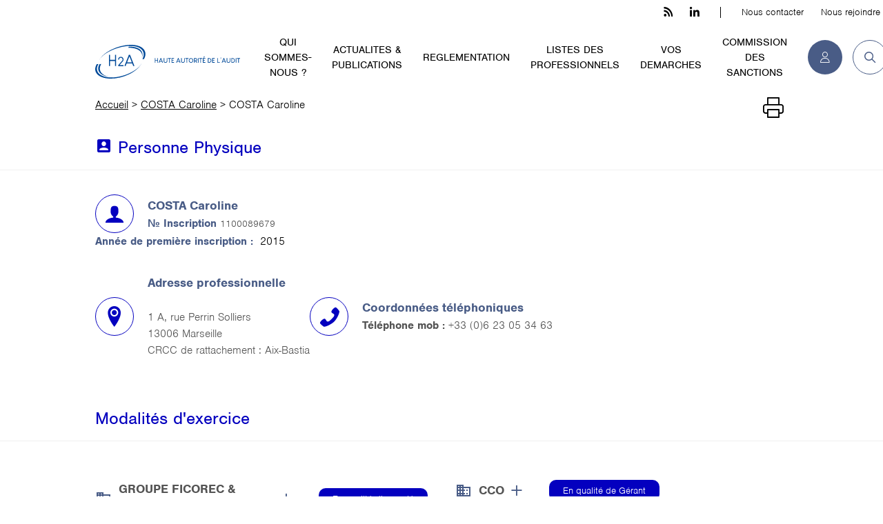

--- FILE ---
content_type: text/html; charset=UTF-8
request_url: https://h2a-france.org/personne_physique/1100089679/
body_size: 19325
content:
<!DOCTYPE html>
<!--[if lt IE 7]>
<html class="no-js lt-ie9 lt-ie8 lt-ie7"> <![endif]-->
<!--[if IE 7]>
<html class="no-js ie7 lt-ie9 lt-ie8"> <![endif]-->
<!--[if IE 8]>
<html class="no-js ie8 lt-ie9"> <![endif]-->
<!--[if IE 9]>
<html class="no-js ie9"> <![endif]-->
<!--[if gt IE 9]><!-->

<html class="no-js" lang="fr" prefix="og: http://ogp.me/ns#"><!--<![endif]-->
<head><meta charset="utf-8"><script>if(navigator.userAgent.match(/MSIE|Internet Explorer/i)||navigator.userAgent.match(/Trident\/7\..*?rv:11/i)){var href=document.location.href;if(!href.match(/[?&]nowprocket/)){if(href.indexOf("?")==-1){if(href.indexOf("#")==-1){document.location.href=href+"?nowprocket=1"}else{document.location.href=href.replace("#","?nowprocket=1#")}}else{if(href.indexOf("#")==-1){document.location.href=href+"&nowprocket=1"}else{document.location.href=href.replace("#","&nowprocket=1#")}}}}</script><script>(()=>{class RocketLazyLoadScripts{constructor(){this.v="1.2.5.1",this.triggerEvents=["keydown","mousedown","mousemove","touchmove","touchstart","touchend","wheel"],this.userEventHandler=this.t.bind(this),this.touchStartHandler=this.i.bind(this),this.touchMoveHandler=this.o.bind(this),this.touchEndHandler=this.h.bind(this),this.clickHandler=this.u.bind(this),this.interceptedClicks=[],this.interceptedClickListeners=[],this.l(this),window.addEventListener("pageshow",(t=>{this.persisted=t.persisted,this.everythingLoaded&&this.m()})),document.addEventListener("DOMContentLoaded",(()=>{this.p()})),this.delayedScripts={normal:[],async:[],defer:[]},this.trash=[],this.allJQueries=[]}k(t){document.hidden?t.t():(this.triggerEvents.forEach((e=>window.addEventListener(e,t.userEventHandler,{passive:!0}))),window.addEventListener("touchstart",t.touchStartHandler,{passive:!0}),window.addEventListener("mousedown",t.touchStartHandler),document.addEventListener("visibilitychange",t.userEventHandler))}_(){this.triggerEvents.forEach((t=>window.removeEventListener(t,this.userEventHandler,{passive:!0}))),document.removeEventListener("visibilitychange",this.userEventHandler)}i(t){"HTML"!==t.target.tagName&&(window.addEventListener("touchend",this.touchEndHandler),window.addEventListener("mouseup",this.touchEndHandler),window.addEventListener("touchmove",this.touchMoveHandler,{passive:!0}),window.addEventListener("mousemove",this.touchMoveHandler),t.target.addEventListener("click",this.clickHandler),this.L(t.target,!0),this.M(t.target,"onclick","rocket-onclick"),this.C())}o(t){window.removeEventListener("touchend",this.touchEndHandler),window.removeEventListener("mouseup",this.touchEndHandler),window.removeEventListener("touchmove",this.touchMoveHandler,{passive:!0}),window.removeEventListener("mousemove",this.touchMoveHandler),t.target.removeEventListener("click",this.clickHandler),this.L(t.target,!1),this.M(t.target,"rocket-onclick","onclick"),this.O()}h(){window.removeEventListener("touchend",this.touchEndHandler),window.removeEventListener("mouseup",this.touchEndHandler),window.removeEventListener("touchmove",this.touchMoveHandler,{passive:!0}),window.removeEventListener("mousemove",this.touchMoveHandler)}u(t){t.target.removeEventListener("click",this.clickHandler),this.L(t.target,!1),this.M(t.target,"rocket-onclick","onclick"),this.interceptedClicks.push(t),t.preventDefault(),t.stopPropagation(),t.stopImmediatePropagation(),this.O()}D(){window.removeEventListener("touchstart",this.touchStartHandler,{passive:!0}),window.removeEventListener("mousedown",this.touchStartHandler),this.interceptedClicks.forEach((t=>{t.target.dispatchEvent(new MouseEvent("click",{view:t.view,bubbles:!0,cancelable:!0}))}))}l(t){EventTarget.prototype.addEventListenerBase=EventTarget.prototype.addEventListener,EventTarget.prototype.addEventListener=function(e,i,o){"click"!==e||t.windowLoaded||i===t.clickHandler||t.interceptedClickListeners.push({target:this,func:i,options:o}),(this||window).addEventListenerBase(e,i,o)}}L(t,e){this.interceptedClickListeners.forEach((i=>{i.target===t&&(e?t.removeEventListener("click",i.func,i.options):t.addEventListener("click",i.func,i.options))})),t.parentNode!==document.documentElement&&this.L(t.parentNode,e)}S(){return new Promise((t=>{this.T?this.O=t:t()}))}C(){this.T=!0}O(){this.T=!1}M(t,e,i){t.hasAttribute&&t.hasAttribute(e)&&(event.target.setAttribute(i,event.target.getAttribute(e)),event.target.removeAttribute(e))}t(){this._(this),"loading"===document.readyState?document.addEventListener("DOMContentLoaded",this.R.bind(this)):this.R()}p(){let t=[];document.querySelectorAll("script[type=rocketlazyloadscript][data-rocket-src]").forEach((e=>{let i=e.getAttribute("data-rocket-src");if(i&&0!==i.indexOf("data:")){0===i.indexOf("//")&&(i=location.protocol+i);try{const o=new URL(i).origin;o!==location.origin&&t.push({src:o,crossOrigin:e.crossOrigin||"module"===e.getAttribute("data-rocket-type")})}catch(t){}}})),t=[...new Map(t.map((t=>[JSON.stringify(t),t]))).values()],this.j(t,"preconnect")}async R(){this.lastBreath=Date.now(),this.P(this),this.F(this),this.q(),this.A(),this.I(),await this.U(this.delayedScripts.normal),await this.U(this.delayedScripts.defer),await this.U(this.delayedScripts.async);try{await this.W(),await this.H(this),await this.J()}catch(t){console.error(t)}window.dispatchEvent(new Event("rocket-allScriptsLoaded")),this.everythingLoaded=!0,this.S().then((()=>{this.D()})),this.N()}A(){document.querySelectorAll("script[type=rocketlazyloadscript]").forEach((t=>{t.hasAttribute("data-rocket-src")?t.hasAttribute("async")&&!1!==t.async?this.delayedScripts.async.push(t):t.hasAttribute("defer")&&!1!==t.defer||"module"===t.getAttribute("data-rocket-type")?this.delayedScripts.defer.push(t):this.delayedScripts.normal.push(t):this.delayedScripts.normal.push(t)}))}async B(t){if(await this.G(),!0!==t.noModule||!("noModule"in HTMLScriptElement.prototype))return new Promise((e=>{let i;function o(){(i||t).setAttribute("data-rocket-status","executed"),e()}try{if(navigator.userAgent.indexOf("Firefox/")>0||""===navigator.vendor)i=document.createElement("script"),[...t.attributes].forEach((t=>{let e=t.nodeName;"type"!==e&&("data-rocket-type"===e&&(e="type"),"data-rocket-src"===e&&(e="src"),i.setAttribute(e,t.nodeValue))})),t.text&&(i.text=t.text),i.hasAttribute("src")?(i.addEventListener("load",o),i.addEventListener("error",(function(){i.setAttribute("data-rocket-status","failed"),e()})),setTimeout((()=>{i.isConnected||e()}),1)):(i.text=t.text,o()),t.parentNode.replaceChild(i,t);else{const i=t.getAttribute("data-rocket-type"),n=t.getAttribute("data-rocket-src");i?(t.type=i,t.removeAttribute("data-rocket-type")):t.removeAttribute("type"),t.addEventListener("load",o),t.addEventListener("error",(function(){t.setAttribute("data-rocket-status","failed"),e()})),n?(t.removeAttribute("data-rocket-src"),t.src=n):t.src="data:text/javascript;base64,"+window.btoa(unescape(encodeURIComponent(t.text)))}}catch(i){t.setAttribute("data-rocket-status","failed"),e()}}));t.setAttribute("data-rocket-status","skipped")}async U(t){const e=t.shift();return e&&e.isConnected?(await this.B(e),this.U(t)):Promise.resolve()}I(){this.j([...this.delayedScripts.normal,...this.delayedScripts.defer,...this.delayedScripts.async],"preload")}j(t,e){var i=document.createDocumentFragment();t.forEach((t=>{const o=t.getAttribute&&t.getAttribute("data-rocket-src")||t.src;if(o){const n=document.createElement("link");n.href=o,n.rel=e,"preconnect"!==e&&(n.as="script"),t.getAttribute&&"module"===t.getAttribute("data-rocket-type")&&(n.crossOrigin=!0),t.crossOrigin&&(n.crossOrigin=t.crossOrigin),t.integrity&&(n.integrity=t.integrity),i.appendChild(n),this.trash.push(n)}})),document.head.appendChild(i)}P(t){let e={};function i(i,o){return e[o].eventsToRewrite.indexOf(i)>=0&&!t.everythingLoaded?"rocket-"+i:i}function o(t,o){!function(t){e[t]||(e[t]={originalFunctions:{add:t.addEventListener,remove:t.removeEventListener},eventsToRewrite:[]},t.addEventListener=function(){arguments[0]=i(arguments[0],t),e[t].originalFunctions.add.apply(t,arguments)},t.removeEventListener=function(){arguments[0]=i(arguments[0],t),e[t].originalFunctions.remove.apply(t,arguments)})}(t),e[t].eventsToRewrite.push(o)}function n(e,i){let o=e[i];e[i]=null,Object.defineProperty(e,i,{get:()=>o||function(){},set(n){t.everythingLoaded?o=n:e["rocket"+i]=o=n}})}o(document,"DOMContentLoaded"),o(window,"DOMContentLoaded"),o(window,"load"),o(window,"pageshow"),o(document,"readystatechange"),n(document,"onreadystatechange"),n(window,"onload"),n(window,"onpageshow")}F(t){let e;function i(e){return t.everythingLoaded?e:e.split(" ").map((t=>"load"===t||0===t.indexOf("load.")?"rocket-jquery-load":t)).join(" ")}function o(o){if(o&&o.fn&&!t.allJQueries.includes(o)){o.fn.ready=o.fn.init.prototype.ready=function(e){return t.domReadyFired?e.bind(document)(o):document.addEventListener("rocket-DOMContentLoaded",(()=>e.bind(document)(o))),o([])};const e=o.fn.on;o.fn.on=o.fn.init.prototype.on=function(){return this[0]===window&&("string"==typeof arguments[0]||arguments[0]instanceof String?arguments[0]=i(arguments[0]):"object"==typeof arguments[0]&&Object.keys(arguments[0]).forEach((t=>{const e=arguments[0][t];delete arguments[0][t],arguments[0][i(t)]=e}))),e.apply(this,arguments),this},t.allJQueries.push(o)}e=o}o(window.jQuery),Object.defineProperty(window,"jQuery",{get:()=>e,set(t){o(t)}})}async H(t){const e=document.querySelector("script[data-webpack]");e&&(await async function(){return new Promise((t=>{e.addEventListener("load",t),e.addEventListener("error",t)}))}(),await t.K(),await t.H(t))}async W(){this.domReadyFired=!0,await this.G(),document.dispatchEvent(new Event("rocket-readystatechange")),await this.G(),document.rocketonreadystatechange&&document.rocketonreadystatechange(),await this.G(),document.dispatchEvent(new Event("rocket-DOMContentLoaded")),await this.G(),window.dispatchEvent(new Event("rocket-DOMContentLoaded"))}async J(){await this.G(),document.dispatchEvent(new Event("rocket-readystatechange")),await this.G(),document.rocketonreadystatechange&&document.rocketonreadystatechange(),await this.G(),window.dispatchEvent(new Event("rocket-load")),await this.G(),window.rocketonload&&window.rocketonload(),await this.G(),this.allJQueries.forEach((t=>t(window).trigger("rocket-jquery-load"))),await this.G();const t=new Event("rocket-pageshow");t.persisted=this.persisted,window.dispatchEvent(t),await this.G(),window.rocketonpageshow&&window.rocketonpageshow({persisted:this.persisted}),this.windowLoaded=!0}m(){document.onreadystatechange&&document.onreadystatechange(),window.onload&&window.onload(),window.onpageshow&&window.onpageshow({persisted:this.persisted})}q(){const t=new Map;document.write=document.writeln=function(e){const i=document.currentScript;i||console.error("WPRocket unable to document.write this: "+e);const o=document.createRange(),n=i.parentElement;let s=t.get(i);void 0===s&&(s=i.nextSibling,t.set(i,s));const c=document.createDocumentFragment();o.setStart(c,0),c.appendChild(o.createContextualFragment(e)),n.insertBefore(c,s)}}async G(){Date.now()-this.lastBreath>45&&(await this.K(),this.lastBreath=Date.now())}async K(){return document.hidden?new Promise((t=>setTimeout(t))):new Promise((t=>requestAnimationFrame(t)))}N(){this.trash.forEach((t=>t.remove()))}static run(){const t=new RocketLazyLoadScripts;t.k(t)}}RocketLazyLoadScripts.run()})();</script>
    <!-- start head.tpl.html-->
    
    <meta http-equiv="X-UA-Compatible" content="IE=edge">

    <link rel="profile" href="https://gmpg.org/xfn/11" />
    <meta name='robots' content='index, follow, max-image-preview:large, max-snippet:-1, max-video-preview:-1' />
<script type="rocketlazyloadscript">
		var tarteaucitronForceLanguage = "fr";
		</script><script type="rocketlazyloadscript" data-rocket-type="text/javascript" data-rocket-src="https://tarteaucitron.io/load.js?locale=fr&iswordpress=true&domain=h2a-france.org&uuid=c6c2eb8506a0692140058909cc522ad6d89ad51d" defer></script>
	<!-- This site is optimized with the Yoast SEO plugin v22.8 - https://yoast.com/wordpress/plugins/seo/ -->
	<title>COSTA Caroline - H2A - Haute Autorité de l&#039;audit</title>
	<link rel="canonical" href="https://h2a-france.org/personne_physique/1100089679/" />
	<meta property="og:locale" content="fr_FR" />
	<meta property="og:type" content="article" />
	<meta property="og:title" content="COSTA Caroline - H2A - Haute Autorité de l&#039;audit" />
	<meta property="og:url" content="https://h2a-france.org/personne_physique/1100089679/" />
	<meta property="og:site_name" content="H2A - Haute Autorité de l&#039;audit" />
	<meta property="og:image" content="https://h2a-france.org/wp-content/uploads/2024/01/H2A_Logotype-bandeau-couleurs-transparent@2x-RVB.png" />
	<meta property="og:image:width" content="1646" />
	<meta property="og:image:height" content="399" />
	<meta property="og:image:type" content="image/png" />
	<meta name="twitter:card" content="summary_large_image" />
	<meta name="twitter:site" content="@H3C_actu" />
	<script type="application/ld+json" class="yoast-schema-graph">{"@context":"https://schema.org","@graph":[{"@type":"WebPage","@id":"https://h2a-france.org/personne_physique/1100089679/","url":"https://h2a-france.org/personne_physique/1100089679/","name":"COSTA Caroline - H2A - Haute Autorité de l&#039;audit","isPartOf":{"@id":"https://h2a-france.org/#website"},"datePublished":"2024-01-07T08:30:12+00:00","dateModified":"2024-01-07T08:30:12+00:00","breadcrumb":{"@id":"https://h2a-france.org/personne_physique/1100089679/#breadcrumb"},"inLanguage":"fr-FR","potentialAction":[{"@type":"ReadAction","target":["https://h2a-france.org/personne_physique/1100089679/"]}]},{"@type":"BreadcrumbList","@id":"https://h2a-france.org/personne_physique/1100089679/#breadcrumb","itemListElement":[{"@type":"ListItem","position":1,"name":"Accueil","item":"https://h2a-france.org/"},{"@type":"ListItem","position":2,"name":"COSTA Caroline"}]},{"@type":"WebSite","@id":"https://h2a-france.org/#website","url":"https://h2a-france.org/","name":"H2A - Haute Autorité de l&#039;audit","description":"Le site de la Haute Autorité de l&#039;Audit","publisher":{"@id":"https://h2a-france.org/#organization"},"potentialAction":[{"@type":"SearchAction","target":{"@type":"EntryPoint","urlTemplate":"https://h2a-france.org/?s={search_term_string}"},"query-input":"required name=search_term_string"}],"inLanguage":"fr-FR"},{"@type":"Organization","@id":"https://h2a-france.org/#organization","name":"H2A","url":"https://h2a-france.org/","logo":{"@type":"ImageObject","inLanguage":"fr-FR","@id":"https://h2a-france.org/#/schema/logo/image/","url":"https://h2a-france.org/wp-content/uploads/2024/01/H2A_Symbole-logo-couleurs-fond-blanc@2x-RVB-e1706718679423.jpg","contentUrl":"https://h2a-france.org/wp-content/uploads/2024/01/H2A_Symbole-logo-couleurs-fond-blanc@2x-RVB-e1706718679423.jpg","width":400,"height":400,"caption":"H2A"},"image":{"@id":"https://h2a-france.org/#/schema/logo/image/"},"sameAs":["https://x.com/H3C_actu"]}]}</script>
	<!-- / Yoast SEO plugin. -->



<link rel="alternate" type="application/rss+xml" title="H2A - Haute Autorité de l&#039;audit &raquo; Flux" href="https://h2a-france.org/feed/" />
<link data-minify="1" rel='stylesheet' id='gutenberg-pdfjs-css' href='https://h2a-france.org/wp-content/cache/min/1/wp-content/plugins/pdfjs-viewer-shortcode/blocks/dist/style.css?ver=1768912328' media='all' />
<link data-minify="1" rel='stylesheet' id='contact-form-7-css' href='https://h2a-france.org/wp-content/cache/min/1/wp-content/plugins/contact-form-7/includes/css/styles.css?ver=1768912328' media='all' />
<link rel='stylesheet' id='wpcf7-redirect-script-frontend-css' href='https://h2a-france.org/wp-content/plugins/wpcf7-redirect/build/css/wpcf7-redirect-frontend.min.css' media='all' />
<link data-minify="1" rel='stylesheet' id='cf7cf-style-css' href='https://h2a-france.org/wp-content/cache/min/1/wp-content/plugins/cf7-conditional-fields/style.css?ver=1768912328' media='all' />
<script type="rocketlazyloadscript" data-rocket-src="https://h2a-france.org/wp-includes/js/jquery/jquery.min.js" id="jquery-core-js" defer></script>
<link rel="https://api.w.org/" href="https://h2a-france.org/wp-json/" /><link rel="alternate" type="application/json" href="https://h2a-france.org/wp-json/wp/v2/personne_physique/127250" /><link rel="alternate" type="application/json+oembed" href="https://h2a-france.org/wp-json/oembed/1.0/embed?url=https%3A%2F%2Fh2a-france.org%2Fpersonne_physique%2F1100089679%2F" />
<link rel="alternate" type="text/xml+oembed" href="https://h2a-france.org/wp-json/oembed/1.0/embed?url=https%3A%2F%2Fh2a-france.org%2Fpersonne_physique%2F1100089679%2F&#038;format=xml" />
<meta name="generator" content="WPML ver:4.6.11 stt:1,4;" />
<link rel="icon" href="https://h2a-france.org/wp-content/uploads/2024/01/cropped-H2A_Symbole-logo-couleurs-fond-blanc@2x-RVB-e1706718679423-32x32.jpg" sizes="32x32" />
<link rel="icon" href="https://h2a-france.org/wp-content/uploads/2024/01/cropped-H2A_Symbole-logo-couleurs-fond-blanc@2x-RVB-e1706718679423-192x192.jpg" sizes="192x192" />
<link rel="apple-touch-icon" href="https://h2a-france.org/wp-content/uploads/2024/01/cropped-H2A_Symbole-logo-couleurs-fond-blanc@2x-RVB-e1706718679423-180x180.jpg" />
<meta name="msapplication-TileImage" content="https://h2a-france.org/wp-content/uploads/2024/01/cropped-H2A_Symbole-logo-couleurs-fond-blanc@2x-RVB-e1706718679423-270x270.jpg" />
		<style id="wp-custom-css">
			.wpcf7 input[type="submit"],
.wpcf7 .wpcf7-submit {
    background-color: #495c86; /* couleur de fond */
}		</style>
		<noscript><style>.perfmatters-lazy[data-src]{display:none !important;}</style></noscript><style>.perfmatters-lazy-youtube{position:relative;width:100%;max-width:100%;height:0;padding-bottom:56.23%;overflow:hidden}.perfmatters-lazy-youtube img{position:absolute;top:0;right:0;bottom:0;left:0;display:block;width:100%;max-width:100%;height:auto;margin:auto;border:none;cursor:pointer;transition:.5s all;-webkit-transition:.5s all;-moz-transition:.5s all}.perfmatters-lazy-youtube img:hover{-webkit-filter:brightness(75%)}.perfmatters-lazy-youtube .play{position:absolute;top:50%;left:50%;right:auto;width:68px;height:48px;margin-left:-34px;margin-top:-24px;background:url(https://h2a-france.org/wp-content/plugins/perfmatters/img/youtube.svg) no-repeat;background-position:center;background-size:cover;pointer-events:none;filter:grayscale(1)}.perfmatters-lazy-youtube:hover .play{filter:grayscale(0)}.perfmatters-lazy-youtube iframe{position:absolute;top:0;left:0;width:100%;height:100%;z-index:99}.wp-has-aspect-ratio .wp-block-embed__wrapper{position:relative;}.wp-has-aspect-ratio .perfmatters-lazy-youtube{position:absolute;top:0;right:0;bottom:0;left:0;width:100%;height:100%;padding-bottom:0}</style>
    <meta name="viewport" content="width=device-width, initial-scale=1" id="viewport-meta"/>
    <link rel="icon" href="https://h2a-france.org/wp-content/themes/h2a-france/favicon.ico"/>
    <link rel="shortcut icon" href="https://h2a-france.org/wp-content/themes/h2a-france/favicon.ico" type="image/x-icon">
    <link rel="icon" href="https://h2a-france.org/wp-content/themes/h2a-france/favicon.png" type="image/png">
    <link rel="icon" sizes="32x32" href="https://h2a-france.org/wp-content/themes/h2a-france/favicon-32.png" type="image/png">
    <link rel="icon" sizes="64x64" href="https://h2a-france.org/wp-content/themes/h2a-france/favicon-64.png" type="image/png">
    <link rel="icon" sizes="96x96" href="https://h2a-france.org/wp-content/themes/h2a-france/favicon-96.png" type="image/png">
    <!-- /////// -->
    <!--   CSS   -->
    <!-- /////// -->
    <!-- My CSS -->
    <link data-minify="1" rel="stylesheet" type="text/css" href="https://h2a-france.org/wp-content/cache/min/1/wp-content/themes/h2a-france/assets-front/css/critical.css?ver=1768912328"/>
    
    <!-- //////// -->
    <!--   /CSS   -->
    <!-- //////// -->

    <!-- /////// -->
    <!-- SCRIPTS -->
    <!-- /////// -->
    <!--[if lte IE 9]>
    <script type="text/javascript" src="https://h2a-france.org/wp-content/themes/h2a-france/assets-front/js/specifics/fallbacks/html5shiv-printshiv.min.js"></script>
    <![endif]-->

<!--    <script type="rocketlazyloadscript" data-rocket-type="text/javascript" data-rocket-src="//polyfill.io/v3/polyfill.min.js?features=Object.assign%2CrequestAnimationFrame%2CElement.prototype.classList%2CFunction.prototype.bind%2CObject.keys"></script>-->
    <!-- jQuery -->
<!--    <script type="rocketlazyloadscript" data-rocket-type="text/javascript" data-rocket-src="//code.jquery.com/jquery-3.4.1.min.js"></script>-->
<!--    <script type="rocketlazyloadscript" data-rocket-type="text/javascript">window.jQuery || document.write('<script type="text/javascript" src="https://h2a-france.org/wp-content/themes/h2a-france/assets-front/js/specifics/fallbacks/jquery-3.4.1.min.js">\x3C/script>');</script>-->

    <!-- SCRIPTS -->
    <!-- /////// -->

    <!-- end head.tpl.html-->
    </head>
<body class="page-summary ">
<div class="global-wrapper">

    <!--[if lt IE 10]>
    <div class="browsehappy">
        <div class="site-content">
            <p>Vous utilisez un <strong>ancien</strong> navigateur. Ce site risque de ne pas s'afficher correctement. <a href="http://browsehappy.com/">Mettez à jour votre navigateur</a> pour améliorer votre expérience.</p>
        </div>
    </div>
    <![endif]-->
    <ul class="skip-links">
        <li><a href="#anchor-content">Aller au contenu</a></li>
    </ul>
    <!-- start header.tpl.html-->
    <header role="banner" class="page-header-wrapper">

        <div class="site-content">

            <div class="header-left">
                <div class="logo-header">
                                        <a href="/" aria-label="H2A - Haute autorité de l'audit">
                        <svg enable-background="new 0 0 806.7 189.5" version="1.1" viewBox="0 0 806.7 189.5" xml:space="preserve" xmlns="http://www.w3.org/2000/svg">
                            <path class="st0" d="m332 74.8h3.3v11.2h11.2v-11.2h3.4v25.8h-3.3v-11.2h-11.2v11.2h-3.4-0.1l0.1-25.8z"/>
                            <path class="st0" d="m367.3 74.8s0.5 1.3 1.5 3.8c2 4.9 5 12.2 9 22.1h-3.8s-0.2-0.4-0.5-1.2c-0.4-1-1-2.4-1.8-4.4h-12.3c-0.4 0.9-1.1 2.8-2.2 5.6h-3.7c1.5-3.7 4.5-11.1 9-22.1 0.3-0.6 0.8-1.9 1.6-3.8h3.2zm-6.4 16.8h9.5c-0.8-1.9-2.3-5.8-4.7-11.6 0 0-0.7 1.6-1.9 4.8-0.7 1.5-1.7 3.8-2.9 6.8z"/>
                            <path class="st0" d="m381.4 74.8h3.3v15.8c0 1.9 0.3 3.3 1 4.2 0.6 1 1.6 1.8 3 2.2 0.5 0.1 1.1 0.2 1.6 0.2h2.5c2 0 3.6-0.9 4.7-2.8 0.5-1 0.7-2.1 0.7-3.4v-16.2h0.1 3.3 0.1v15.4c0 2.1-0.2 3.5-0.5 4.4-0.7 2.1-1.9 3.6-3.5 4.7-1.4 0.9-3.2 1.4-5.2 1.4h-1.7c-2.7 0-4.9-0.8-6.5-2.4-0.7-0.7-1.3-1.4-1.7-2.2-0.8-1.5-1.1-3.1-1.1-4.8l-0.1-16.5z"/>
                            <path class="st0" d="m422 74.8v3.4h-6.9v22.5h-3.4v-22.5h-6.9v-3.4h17.2z"/>
                            <path class="st0" d="m425.3 74.8h13.9v3.4h-10.5v7.8h8.3v3.3h-8.3v7.8h10.5v3.4h-13.9v-25.7z"/>
                            <path class="st0" d="m464.4 74.8s0.5 1.3 1.5 3.8c2 4.9 5 12.2 9 22.1h-3.8s-0.2-0.4-0.5-1.2c-0.4-1-1-2.4-1.8-4.4h-12.3c-0.4 0.9-1.1 2.8-2.2 5.6h-3.7c1.5-3.7 4.5-11.1 9-22.1 0.3-0.6 0.8-1.9 1.6-3.8h3.2zm-6.4 16.8h9.5c-0.8-1.9-2.3-5.8-4.7-11.6 0 0-0.7 1.6-2 4.8-0.6 1.5-1.5 3.8-2.8 6.8z"/>
                            <path class="st0" d="m478.5 74.8h3.3v15.8c0 1.9 0.3 3.3 1 4.2 0.6 1 1.6 1.8 3 2.2 0.5 0.1 1.1 0.2 1.5 0.2h2.5c2 0 3.6-0.9 4.7-2.8 0.5-1 0.7-2.1 0.7-3.4v-16.2h0.1 3.3 0.1v15.4c0 2.1-0.2 3.5-0.5 4.4-0.7 2.1-1.9 3.6-3.5 4.7-1.4 0.9-3.2 1.4-5.2 1.4h-1.7c-2.7 0-4.9-0.8-6.5-2.4-0.7-0.7-1.3-1.4-1.7-2.2-0.8-1.5-1.1-3.1-1.1-4.8v-16.5z"/>
                            <path class="st0" d="m519.1 74.8v3.4h-6.9v22.5h-3.4v-22.5h-6.8v-3.4h17.1z"/>
                            <path class="st0" d="m533.5 74.8c3.5 0 6.5 1.3 9 4 2.3 2.6 3.4 5.6 3.4 8.9 0 3.7-1.3 6.8-4 9.5-2.5 2.3-5.3 3.4-8.4 3.4s-5.9-1.1-8.3-3.3c-1.1-1.1-1.8-2-2.1-2.7-1.3-2.1-2-4.5-2-7v-0.1c0-3.7 1.4-6.8 4.1-9.6 0.3-0.2 0.7-0.5 1.2-0.9 2.2-1.5 4.6-2.2 7.1-2.2zm-9 12.9c0 2.8 1.1 5.2 3.2 7.3 1.7 1.5 3.7 2.3 5.9 2.3 2.8 0 5.2-1.2 7.1-3.8 1.2-1.8 1.8-3.7 1.8-5.6v-0.2c0-2.4-0.8-4.6-2.5-6.5-1.9-2-4-2.9-6.5-2.9-2.7 0-5 1.2-7 3.5-1.3 1.7-2 3.7-2 5.9z"/>
                            <path class="st0" d="m550.7 74.8h8.5c2.7 0 5 1 7 3.1 1.4 1.7 2 3.5 2 5.4 0 2.4-1 4.5-2.9 6.3-1 0.8-2 1.4-2.7 1.6 0 0.1 1.1 2.1 3.4 6 0.5 0.8 1.1 1.9 2 3.4h-4s-0.4-0.6-1-1.7c-2.5-4.4-3.9-6.8-4-7.1h-4.9v8.8h-3.3-0.1v-25.8zm3.4 3.4v10.2h5.3c1.7 0 3.2-0.7 4.4-2.1 0.7-0.9 1-1.9 1-2.9v-0.2c0-1.5-0.7-2.8-2.2-4-0.9-0.7-2.2-1-3.8-1h-4.7z"/>
                            <path class="st0" d="m572.2 74.8h3.4v25.9h-3.4v-25.9z"/>
                            <path class="st0" d="m596 74.8v3.4h-6.9v22.5h-3.4v-22.5h-6.9v-3.4h17.2z"/>
                            <path class="st0" d="m599.3 74.8h13.9v3.4h-10.5v7.8h8.3v3.3h-8.3v7.8h10.5v3.4h-13.9v-25.7zm11.3-7.1c-1.1 0.7-3.4 2.1-6.8 4.1-0.3-0.5-0.9-1.4-1.8-2.9 1.1-0.7 3.4-2.1 6.8-4.1 0.3 0.5 0.9 1.4 1.8 2.9z"/>
                            <path class="st0" d="m627.2 74.8h6.7c3.1 0 5.9 1.1 8.5 3.2 1 0.9 1.6 1.6 1.9 2 1.7 2.4 2.6 4.9 2.6 7.7v0.2c0 3.4-1.3 6.5-3.9 9.2-1.4 1.3-2.8 2.2-4.2 2.7-1.6 0.6-3.1 0.9-4.6 0.9h-6.9-0.1v-25.9zm3.4 3.4v19h3.1c3 0 5.5-1.1 7.5-3.4 1.5-1.8 2.3-3.9 2.3-6.2s-0.8-4.4-2.4-6.3c-0.9-1-1.6-1.6-2.2-1.8-0.5-0.3-1.2-0.7-2.2-1-0.9-0.3-2-0.4-3.5-0.4l-2.6 0.1z"/>
                            <path class="st0" d="m651.6 74.8h13.9v3.4h-10.5v7.8h8.3v3.3h-8.3v7.8h10.5v3.4h-13.9v-25.7z"/>
                            <path class="st0" d="m679.5 74.8h3.4v22.5h11.2v3.4h-14.6v-25.9z"/>
                            <path class="st0" d="m699.7 71.4c0.6 0 1.1 0.3 1.5 0.8 0.2 0.3 0.3 0.8 0.3 1.3 0 1.4-0.8 2.9-2.5 4.4-0.5 0.4-0.8 0.7-1 0.7-0.1-0.2-0.4-0.5-0.7-0.9 1.2-1.1 1.8-2.1 1.8-3-0.4-0.2-0.7-0.4-0.9-0.8-0.1-0.2-0.2-0.5-0.2-0.8 0-0.6 0.3-1.1 0.8-1.4 0.2-0.2 0.5-0.3 0.9-0.3z"/>
                            <path class="st0" d="m718.1 74.8s0.5 1.3 1.5 3.8c2 4.9 5 12.2 9 22.1h-3.8s-0.2-0.4-0.5-1.2c-0.4-1-1-2.4-1.8-4.4h-12.3c-0.3 0.9-1.1 2.8-2.2 5.6h-3.7c1.5-3.7 4.5-11.1 9-22.1 0.3-0.6 0.8-1.9 1.5-3.8h3.3zm-6.4 16.8h9.5c-0.8-1.9-2.3-5.8-4.7-11.6 0 0-0.7 1.6-1.9 4.8-0.7 1.5-1.7 3.8-2.9 6.8z"/>
                            <path class="st0" d="m732.1 74.8h3.3v15.8c0 1.9 0.3 3.3 1 4.2 0.6 1 1.6 1.8 3 2.2 0.5 0.1 1.1 0.2 1.5 0.2h2.5c2 0 3.6-0.9 4.7-2.8 0.5-1 0.7-2.1 0.7-3.4v-16.2h0.1 3.3 0.1v15.4c0 2.1-0.2 3.5-0.5 4.4-0.7 2.1-1.9 3.6-3.5 4.7-1.4 0.9-3.2 1.4-5.2 1.4h-1.7c-2.7 0-4.9-0.8-6.5-2.4-0.7-0.7-1.3-1.4-1.7-2.2-0.8-1.5-1.1-3.1-1.1-4.8v-16.5z"/>
                            <path class="st0" d="m758.4 74.8h6.7c3.1 0 5.9 1.1 8.5 3.2 1 0.9 1.6 1.6 1.9 2 1.7 2.4 2.6 4.9 2.6 7.7v0.2c0 3.4-1.3 6.5-3.9 9.2-1.4 1.3-2.8 2.2-4.2 2.7-1.6 0.6-3.1 0.9-4.6 0.9h-6.9-0.1v-25.9zm3.4 3.4v19h3.1c3 0 5.5-1.1 7.5-3.4 1.5-1.8 2.3-3.9 2.3-6.2s-0.8-4.4-2.4-6.3c-0.9-1-1.6-1.6-2.2-1.8-0.5-0.3-1.2-0.7-2.2-1-0.9-0.3-2-0.4-3.5-0.4l-2.6 0.1z"/>
                            <path class="st0" d="m782.8 74.8h3.4v25.9h-3.4v-25.9z"/>
                            <path class="st0" d="m806.7 74.8v3.4h-6.9v22.5h-3.4v-22.5h-6.9v-3.4h17.2z"/>
                            <path class="st0" d="m76.6 55.9h5.8l0.1 0.1v28.5h27.9v-28.5l0.1-0.1h5.9l0.1 0.1v63.1l-0.1 0.1h-5.9l-0.1-0.1v-28.6h-27.9v28.6l-0.1 0.1h-5.8c-0.1 0-0.1 0-0.2-0.1v-63.1l0.2-0.1z"/>
                            <path class="st0" d="m142.7 67.2c5.1 0 9.1 2.1 12 6.2 0.9 1.2 1.6 2.7 2.1 4.4 0.6 1.7 0.9 3.5 0.9 5.3 0 2.7-0.6 5.1-1.9 7.2-2.1 2.4-5.2 6-9.3 10.8-1.7 1.9-5 5.7-9.9 11.4-0.2 0.3-0.8 0.9-1.6 2h22.6v5.3h-29.4v-5.6s0.1-0.2 0.4-0.4c2.1-2.4 5.3-6 9.5-10.9 1.5-1.7 4.4-5.2 9-10.4 0.8-0.8 2.3-2.6 4.5-5.2 0.6-1.2 0.9-2.6 0.9-4.1 0-2.5-0.8-4.8-2.3-6.9-1.8-2.5-4.2-3.7-7.3-3.7h-0.3c-4.3 0-7.2 2-8.8 6-0.2 0.8-0.5 1.7-0.8 2.9-0.1 0.8-0.1 1.4-0.1 1.8h-5.3v-0.2c0-1.6 0.3-3.5 1-5.8 0.5-1.4 1.1-2.6 1.7-3.7 0.4-0.7 0.9-1.3 1.7-2 2.7-2.9 6.3-4.4 10.7-4.4z"/>
                            <path class="st0" d="m193.9 55.9c0.1 0 0.5 1.1 1.4 3.3 5 13 12.6 32.5 22.7 58.5 0.1 0.2 0.3 0.7 0.6 1.5h-6.6c-0.2-0.2-1.5-3.5-3.9-9.8-1.2-3.2-1.9-4.9-2.1-5.1h-30.9c-0.2 0.2-1.7 4.1-4.6 11.7-0.8 2-1.2 3-1.3 3.2h-6.5c4.1-10.6 12.4-31.7 24.7-63.3h6.5zm-16.3 42.3h26.3c-2.2-5.6-6.6-16.8-13.1-33.6-2.2 5.5-6.6 16.7-13.2 33.6z"/>
                            <path class="st1" d="m33.4 107.8-9.2 0.1-0.4 0.7c-8.8 15.3-9.7 29.9-2.5 42.3 10.4 17.9 37 28.5 71.3 28.5h0.3s0.1 0 0 0c-29.5 0-52.3-10.7-62.2-27.7-7.3-12.5-6.6-27.7 2-42.7 0-0.1 0.7-1.2 0.7-1.2z"/>
                            <path class="st2" d="m256.4 80.6c8.9-16.3 9.6-31.5 1.9-44-10.7-17.6-36.4-27.2-70.3-26.3h-0.3l-3.5 6.3h0.9c33.4-0.9 60.7 9.4 71.4 26.9 6.6 10.8 7.1 24-0.1 37.1z"/>
                            <path class="st0" d="m267.3 21.7c-14.8-15-41.3-22.7-74.6-21.6-33.1 1.1-69.1 10.5-101.3 26.5-32 15.8-56.4 36.2-68.8 57.4l-0.5 0.8c23.9-41 104.2-76.4 167.7-78.4 36-1.2 63.3 8.8 74.8 27.4 8 13 7.4 28.8-1.7 45.8l-0.4 0.8 9.2-0.2 0.1-0.3c12-22.4 10.4-43.1-4.5-58.2z"/>
                            <path class="st0" d="m258.3 104.5c-23.4 42.9-104.1 78.6-168.1 78.7h-0.2c-36.4 0-64.6-11.2-75.5-30-7.4-12.8-6.5-28 2.7-44.1l0.8-1.1-9.2 0.1-0.4 0.7c-12.4 21.6-11 41.8 4 57 14.9 15.3 41.5 23.7 74.9 23.7s69.5-8.6 101.6-24.4c32.2-15.9 56.6-37 68.9-59.4l0.5-1.2z"/>
                        </svg>
                    </a>
                </div>
            </div>

            <button class="btn-nav-mob js-toggle-mob-nav" type="button">
                <span class="hamburger"><span></span></span>
                <span class="text out">MENU</span>
            </button>

            <div class="header-right">

                <div class="lists-wrapper">
                    <div class="header-sup">
                        <ul class="list-header-sup">
                            <li class="rs-links">
																<a href="https://h2a-france.org/comment-utiliser-le-flux-rss/" target="_blank" aria-label="les flux rss h3c"><span class="icon-ress"></span></a>
                                <a href="https://fr.linkedin.com/organization-guest/company/h3c-haut-conseil-du-commissariat-aux-comptes" target="blank" aria-label="linkedin h3c"><span class="icon-linkedin"></span></a>                                                            </li>
                            <li class="line-spacer not-mobile"></li>
                            <li>
                                                                        <a href="https://h2a-france.org/nous-contacter/"><span class=""></span>Nous contacter</a>
                                        
                                                                            
                                                                            <a href="https://h2a-france.org/recrutement/"><span class=""></span>Nous rejoindre</a>
                                        
                                                                            
                                    
                            </li>
                            
                                                                                </ul>
                    </div>


                    <nav class="main-nav" role="navigation" aria-label="Menu principal">

                        <aside class="mob-side-left">
                            <ul class="btns-wrapper">
                                <li>
                                    <div class="burger-aside">
                                        <span></span>
                                    </div>
                                </li>
                                <li>
                                    <a href="https://portail.h2a-france.org/" target="_blank" aria-label="Portail H2A"><span class="icon-user" aria-hidden="true"></span></a>
                                </li>
                            </ul>
                        </aside>


                        <div class="ul-wrapper">

                                                        <ul class="">
                                                                        <li class="li-level-1 ">
                                        <a href="https://h2a-france.org/la-h2a/" class=" lk-level-1">QUI SOMMES-NOUS ?</a>
                                        
                                    
                                                                                <button class="show-more" aria-label="Voir le sous-menu"><span class="icon-chevron-right" aria-hidden="true"></span></button>
                                            <div class="level-2-wrapper">
                                            <div class="site-content">
                                            <div class="wrapper-column">
                                            <ul class="list-links">
                                        
                                        <li><a href="https://h2a-france.org/la-h2a/presentation-de-la-h2a/">Présentation de la H2A</a></li>

                                        
                                    
                                    
                                        <li><a href="https://h2a-france.org/la-h2a/nos-missions-2/">Nos missions</a></li>

                                        
                                    
                                    
                                        <li><a href="https://h2a-france.org/la-h2a/organisation-de-la-h2a/">Organisation de la H2A</a></li>

                                        
                                    
                                    
                                        <li><a href="https://h2a-france.org/la-h2a/nos-equipes-les-services-de-la-h2a/">Nos équipes</a></li>

                                        
                                    
                                    
                                        <li><a href="https://h2a-france.org/la-h2a/populations-regulees/">Populations régulées</a></li>

                                        
                                    
                                    
                                        <li><a href="https://h2a-france.org/la-h2a/cooperation-europeenne-et-mondiale/">Coopération européenne et mondiale</a></li>

                                        
                                    
                                    
                                        <li><a href="https://h2a-france.org/la-h2a/agenda/">Agenda</a></li>

                                                                                    </ul>
                                            </div>
                                            </div>
                                            </div>
                                            
                                                                            </li>
                                        
                                                                            <li class="li-level-1 ">
                                        <a href="https://h2a-france.org/publications-et-actualites/" class=" lk-level-1">ACTUALITES & PUBLICATIONS</a>
                                        
                                    
                                                                                <button class="show-more" aria-label="Voir le sous-menu"><span class="icon-chevron-right" aria-hidden="true"></span></button>
                                            <div class="level-2-wrapper">
                                            <div class="site-content">
                                            <div class="wrapper-column">
                                            <ul class="list-links">
                                        
                                        <li><a href="https://h2a-france.org/evenements/">Evènements</a></li>

                                        
                                    
                                    
                                        <li><a href="https://h2a-france.org/publications-et-actualites/communiques/">Communiqués</a></li>

                                        
                                    
                                    
                                        <li><a href="https://h2a-france.org/publications-et-actualites/rapports-et-etudes/">Rapports</a></li>

                                        
                                    
                                    
                                        <li><a href="https://h2a-france.org/publications-et-actualites/faq/">FAQ</a></li>

                                        
                                    
                                    
                                        <li><a href="https://h2a-france.org/publications-et-actualites/avis-decisions-deliberations/">Avis et délibérations</a></li>

                                        
                                    
                                    
                                        <li><a href="https://h2a-france.org/publications-et-actualites/dossiers-thematiques/">Dossiers thématiques</a></li>

                                                                                    </ul>
                                            </div>
                                            </div>
                                            </div>
                                            
                                                                            </li>
                                        
                                                                            <li class="li-level-1 ">
                                        <a href="https://h2a-france.org/referentiel-normatif-et-code-de-deontologie/" class=" lk-level-1">REGLEMENTATION</a>
                                        
                                    
                                                                                <button class="show-more" aria-label="Voir le sous-menu"><span class="icon-chevron-right" aria-hidden="true"></span></button>
                                            <div class="level-2-wrapper">
                                            <div class="site-content">
                                            <div class="wrapper-column">
                                            <ul class="list-links">
                                        
                                        <li><a href="https://h2a-france.org/referentiel-normatif-et-code-de-deontologie/code-de-deontologie-de-la-profession-de-commissaire-aux-comptes/">Code de déontologie</a></li>

                                        
                                    
                                    
                                        <li><a href="https://h2a-france.org/referentiel-normatif-et-code-de-deontologie/acceder-au-referentiel-normatif/">Référentiel normatif</a></li>

                                        
                                    
                                    
                                        <li><a href="https://h2a-france.org/referentiel-normatif-et-code-de-deontologie/lignes-directrices-de-la-h2a/">Lignes directrices</a></li>

                                        
                                    
                                    
                                        <li><a href="https://h2a-france.org/referentiel-normatif-et-code-de-deontologie/reglement-interieur/">Règlement intérieur</a></li>

                                                                                    </ul>
                                            </div>
                                            </div>
                                            </div>
                                            
                                                                            </li>
                                        
                                                                            <li class="li-level-1 ">
                                        <a href="https://h2a-france.org/listes/" class=" lk-level-1">LISTES DES PROFESSIONNELS</a>
                                        
                                    
                                                                                <button class="show-more" aria-label="Voir le sous-menu"><span class="icon-chevron-right" aria-hidden="true"></span></button>
                                            <div class="level-2-wrapper">
                                            <div class="site-content">
                                            <div class="wrapper-column">
                                            <ul class="list-links">
                                        
                                        <li><a href="https://h2a-france.org/listes/liste-i-liste-des-commissaires-aux-comptes-habilites-a-exercer-la-profession-de-commissaires-aux-comptes/">Liste I : Commissaires aux comptes habilités à exercer la profession de commissaire aux comptes</a></li>

                                        
                                    
                                    
                                        <li><a href="https://h2a-france.org/liste/liste-II.html">Liste II : Commissaires aux comptes durables</a></li>

                                        
                                    
                                    
                                        <li><a href="https://h2a-france.org/listes/liste-iii-liste-des-controleurs-des-pays-tiers-qui-exercent-le-controle-legal-des-comptes/">Liste III : Contrôleurs des pays tiers (contrôle des comptes)</a></li>

                                        
                                    
                                    
                                        <li><a href="https://h2a-france.org/listes/liste-iv-liste-des-controleurs-des-pays-tiers-qui-exercent-la-certification-des-informations-en-matiere-de-durabilite/">Liste IV : Contrôleurs des pays tiers (durabilité)</a></li>

                                        
                                    
                                    
                                        <li><a href="https://h2a-france.org/liste/liste-V.html">Liste V : Organismes tiers indépendants</a></li>

                                        
                                    
                                    
                                        <li><a href="https://h2a-france.org/liste/liste-VI.html">Liste VI : Auditeurs de durabilité</a></li>

                                                                                    </ul>
                                            </div>
                                            </div>
                                            </div>
                                            
                                                                            </li>
                                        
                                                                            <li class="li-level-1 ">
                                        <a href="https://h2a-france.org/demarches/" class=" lk-level-1">VOS DEMARCHES</a>
                                        
                                    
                                                                                <button class="show-more" aria-label="Voir le sous-menu"><span class="icon-chevron-right" aria-hidden="true"></span></button>
                                            <div class="level-2-wrapper">
                                            <div class="site-content">
                                            <div class="wrapper-column">
                                            <ul class="list-links">
                                        
                                        <li><a href="https://h2a-france.org/demarches/commissaires-aux-comptes/">Commissaire aux comptes</a></li>

                                        
                                    
                                    
                                        <li><a href="https://h2a-france.org/demarches/organismes-tiers-independants/">Organisme tiers indépendant</a></li>

                                        
                                    
                                    
                                        <li><a href="https://h2a-france.org/demarches/auditeurs-des-informations-de-durabilite/">Auditeur des informations de durabilité</a></li>

                                        
                                    
                                    
                                        <li><a href="https://h2a-france.org/demarches/controleurs-de-pays-tiers-2/">Contrôleur de pays tiers</a></li>

                                        
                                    
                                    
                                        <li><a href="https://h2a-france.org/demarches/formation-de-durabilite/">Organisme de formation</a></li>

                                                                                    </ul>
                                            </div>
                                            </div>
                                            </div>
                                            
                                                                            </li>
                                        
                                                                            <li class="li-level-1 ">
                                        <a href="https://h2a-france.org/commission-des-sanctions/" class=" lk-level-1">COMMISSION DES SANCTIONS</a>
                                        
                                    
                                                                                <button class="show-more" aria-label="Voir le sous-menu"><span class="icon-chevron-right" aria-hidden="true"></span></button>
                                            <div class="level-2-wrapper">
                                            <div class="site-content">
                                            <div class="wrapper-column">
                                            <ul class="list-links">
                                        
                                        <li><a href="https://h2a-france.org/commission-des-sanctions/presentation-de-la-commission-des-sanctions/">La Commission</a></li>

                                        
                                    
                                    
                                        <li><a href="https://h2a-france.org/commission-des-sanctions/les-procedures-de-sanction/">Procédures de sanction</a></li>

                                        
                                    
                                    
                                        <li><a href="https://h2a-france.org/commission-des-sanctions/decisions-de-la-commission-des-sanctions/">Décisions de la Commission des sanctions</a></li>

                                        
                                    
                                    
                                        <li><a href="https://h2a-france.org/commission-des-sanctions/decisions-de-la-formation-restreinte/">Décisions de la formation restreinte</a></li>

                                        
                                    
                                    
                                        <li><a href="https://h2a-france.org/commission-des-sanctions/accords-de-compositions-administratives/">Accords de composition administrative</a></li>

                                        
                                    
                                    
                                        <li><a href="https://h2a-france.org/commission-des-sanctions/reglement-interieur-de-la-commission-des-sanctions-de-la-h2a/">Règlement intérieur</a></li>

                                        
                                    
                                    
                                        <li><a href="https://h2a-france.org/commission-des-sanctions/agenda-de-la-commission-des-sanctions/">Agenda</a></li>

                                                                                    </ul>
                                            </div>
                                            </div>
                                            </div>
                                            
                                                                            </li>
                                        
                                    
                            </ul>
                            <ul class="icons-wrapper">
                                <li>
                                    <a href="https://portail.h2a-france.org/">
                                        <div class="icon icon-user" aria-hidden="true"></div>
                                        <span class="hover-text">Portail H2A</span>
                                    </a>
                                </li>
                                <li>
                                    <a href="#" class="js-toggle-search" role="button">
                                        <div class="icon icon-search white-btn" aria-hidden="true"></div>
                                        <span class="hover-text">Recherche</span>
                                    </a>
                                </li>
                            </ul>
                           
                        </div>
                    </nav>
                </div>
            </div>

        </div>
    </header>

    <div class="module-opacity"></div>
    
    <div class="module-search">
        <button type="button" class="js-toggle-search close-btn" aria-label="Fermer"></button>
        <div class="wrapper-infos -theming-1">

            <div class="title">
                <span class="icon-curve"></span>
                <span class="text">Rechercher</span>
            </div>

            <form method="get" action="https://h2a-france.org/" id='header-parsley' role="search">
                <p data-parsley-error-wrapper>
                    <label for="search-module" class="out">Recherche par mot clé</label>
                    <input type="text" class="input-search-module" data-parsley-required-message="Recherche par mot clé" name="s" required tabindex="-1" aria-hidden="true" id="search-module" placeholder="Recherche par mot clé">
                </p>
                <div class="btn-wrapper-center">
                    <input type="submit" id="searchsubmit" value="Valider" class="btn" />
                </div>
                
            </form>
        </div>
        <div class="big-text-bottom" role="presentation">H2A</div>
    </div>

    <div class="mob-icons-wrapper">
			<ul class="icons-wrapper">
			<li>
				<a href="#" class="js-toggle-search" aria-label="Recherche" role="button">
					<span class="icon">
						<img loading="lazy" width="40" height="40" src="/wp-content/themes/h3c/assets-front/images/search.svg" alt="">
					</span>
					<span class="hover-text">Recherche</span>
				</a>
			</li>
      </ul>
</div>    <!-- end header.tpl.html-->

    <div id="anchor-content"></div>
    <main class="page-content-wrapper" role="main">
        <!-- start main -->
        <div class="site-content -main">

    <article class="wrapper-content bk-type-xxl">

        
        
<nav class="breadcrumb-w-print bk-type" role="navigation" aria-label="vous êtes ici :">
	<span>
		<span><a href="https://h2a-france.org">Accueil</a> 
		&gt; 
		<span><a href="https://h2a-france.org/personne_physique/1100089679/">COSTA Caroline</a> 
		&gt;
		
		<span class="breadcrumb_last" aria-current="page">
		 COSTA Caroline		</span>
		</span></span></span></span>

        <button type="button" aria-label="Imprimer">
            <span class="icon-print" aria-hidden="true"></span>
        </button>
</nav>

        


         <div id="anchor-content"></div>

<!-- start main -->

    <div class="personne">
        <h1 class="like-h3 personne-title">
            <span class="icon icon-material-icons" aria-hidden="true"></span> Personne Physique
        </h1>

            <div class="personne-card">
                <span class="icon-user1 personne-card-logo"></span>
                <div class="personne-card-info">
                    <p class="personne-card-info-title">
                                        <span>COSTA</span> Caroline                    </p>

                    <p class="personne-card-info-text mb-0">
                        № Inscription <span>1100089679</span>
                    </p>
                </div>
            </div>

        <div class="small-info">
            <p class="mb-0">
                Année de première inscription :
            </p>
           <span>
                2015            </span>
        </div>

        
        <div class="personne-card__wrapper">
            <div class="personne-card">
                <span class="icon-location2 personne-card-logo"></span>
                <div class="personne-card-info">
                    <p class="personne-card-info-title">
                        Adresse professionnelle
                    </p>

                    <address>
                        <br />1 A, rue Perrin Solliers<br />13006 Marseille                        <br />
                        CRCC de rattachement :
                        Aix-Bastia                    </address>
                </div>
            </div>
            <div class="personne-card">
                <span class="icon-phone personne-card-logo" aria-hidden="true"></span>
                <div class="personne-card-info">
                    <p class="personne-card-info-title">
                        Coordonnées téléphoniques
                    </p>

                    <div class="personne-card-info-phones">
                                                                        <p>
                            Téléphone mob : <a href="#">+33 (0)6 23 05 34 63</a>
                        </p>
                                                                    </div>
                </div>
            </div>
        </div>

        
		<br><br>
        <h3 class="personne-title low-margin">
            Modalités d'exercice
        </h3>


        
		<div class="personne-card-big-list card-no-margin-top">

           

<div class="personne-card-big-list-item">
    <div class="personne-card">
        <div class="personne-card-info">
            <div class="personne-card-info-header">
                <p class="personne-card-info-title">
                    <span class="icon icon-business" aria-hidden="true"></span> <a href="https://h2a-france.org/personne_morale/4100092735/">GROUPE FICOREC &amp; ASSOCIES</a>  <span class="icon-plus"></span>
                </p>

               
                     <p class="personne-card-info-status">En qualité d'associé</p>            </div>

            <div class="personne-card-info-main">
                <p class="personne-card-info-text">
                    № Inscription : <span>4100092735</span>
                </p>
				
                <p class="personne-card-info-text">
                    Forme juridique : <span>
					SAS</span>
                </p>
				            </div>
        </div>
    </div>
    <div class="personne-card">
        <span class="icon-location2 personne-card-logo"></span>
        <div class="personne-card-info">
            <p class="personne-card-info-title">
                Adresse
            </p>

            <address>
                132, boulevard Michellet<br />13008 Marseille            </address>
        </div>
    </div>
</div>

   

<div class="personne-card-big-list-item">
    <div class="personne-card">
        <div class="personne-card-info">
            <div class="personne-card-info-header">
                <p class="personne-card-info-title">
                    <span class="icon icon-business" aria-hidden="true"></span> <a href="https://h2a-france.org/personne_morale/4100090897/">CCO</a>  <span class="icon-plus"></span>
                </p>

               
                    <p class="personne-card-info-status">En qualité de Gérant</p>            </div>

            <div class="personne-card-info-main">
                <p class="personne-card-info-text">
                    № Inscription : <span>4100090897</span>
                </p>
				
                <p class="personne-card-info-text">
                    Forme juridique : <span>
					SAS</span>
                </p>
				            </div>
        </div>
    </div>
    <div class="personne-card">
        <span class="icon-location2 personne-card-logo"></span>
        <div class="personne-card-info">
            <p class="personne-card-info-title">
                Adresse
            </p>

            <address>
                327, boulevard Michelet<br />13009 Marseille            </address>
        </div>
    </div>
</div>


        </div>

        
        

        

        
        
        </div>
    </div>
</div>


<!-- end main -->


        

            <!-- BLOC ANNEXE -->

    </article>


    <!-- PUSH -->
	
			    

</div>
<!-- end main -->
  </main>

<!-- start footer.tpl.html-->
<button type="button" class="btn-back-to-top"><span class="icon-arrow-t"></span><span class="out">Remonter en haut de page</span></button>

<footer role="contentinfo" class="page-footer-wrapper">

  <div class="site-content">
    <ul class="links-list">
      <li>
        <div class="logo-wrapper">
                        <a href="/" aria-label="H2A - Haute autorité de l'audit">
              <svg enable-background="new 0 0 806.7 189.5" version="1.1" viewBox="0 0 806.7 189.5" xml:space="preserve" xmlns="http://www.w3.org/2000/svg">
                <path fill="#fff" d="m332 74.8h3.3v11.2h11.2v-11.2h3.4v25.8h-3.3v-11.2h-11.2v11.2h-3.4-0.1l0.1-25.8z"/>
                <path fill="#fff" d="m367.3 74.8s0.5 1.3 1.5 3.8c2 4.9 5 12.2 9 22.1h-3.8s-0.2-0.4-0.5-1.2c-0.4-1-1-2.4-1.8-4.4h-12.3c-0.4 0.9-1.1 2.8-2.2 5.6h-3.7c1.5-3.7 4.5-11.1 9-22.1 0.3-0.6 0.8-1.9 1.6-3.8h3.2zm-6.4 16.8h9.5c-0.8-1.9-2.3-5.8-4.7-11.6 0 0-0.7 1.6-1.9 4.8-0.7 1.5-1.7 3.8-2.9 6.8z"/>
                <path fill="#fff" d="m381.4 74.8h3.3v15.8c0 1.9 0.3 3.3 1 4.2 0.6 1 1.6 1.8 3 2.2 0.5 0.1 1.1 0.2 1.6 0.2h2.5c2 0 3.6-0.9 4.7-2.8 0.5-1 0.7-2.1 0.7-3.4v-16.2h0.1 3.3 0.1v15.4c0 2.1-0.2 3.5-0.5 4.4-0.7 2.1-1.9 3.6-3.5 4.7-1.4 0.9-3.2 1.4-5.2 1.4h-1.7c-2.7 0-4.9-0.8-6.5-2.4-0.7-0.7-1.3-1.4-1.7-2.2-0.8-1.5-1.1-3.1-1.1-4.8l-0.1-16.5z"/>
                <path fill="#fff" d="m422 74.8v3.4h-6.9v22.5h-3.4v-22.5h-6.9v-3.4h17.2z"/>
                <path fill="#fff" d="m425.3 74.8h13.9v3.4h-10.5v7.8h8.3v3.3h-8.3v7.8h10.5v3.4h-13.9v-25.7z"/>
                <path fill="#fff" d="m464.4 74.8s0.5 1.3 1.5 3.8c2 4.9 5 12.2 9 22.1h-3.8s-0.2-0.4-0.5-1.2c-0.4-1-1-2.4-1.8-4.4h-12.3c-0.4 0.9-1.1 2.8-2.2 5.6h-3.7c1.5-3.7 4.5-11.1 9-22.1 0.3-0.6 0.8-1.9 1.6-3.8h3.2zm-6.4 16.8h9.5c-0.8-1.9-2.3-5.8-4.7-11.6 0 0-0.7 1.6-2 4.8-0.6 1.5-1.5 3.8-2.8 6.8z"/>
                <path fill="#fff" d="m478.5 74.8h3.3v15.8c0 1.9 0.3 3.3 1 4.2 0.6 1 1.6 1.8 3 2.2 0.5 0.1 1.1 0.2 1.5 0.2h2.5c2 0 3.6-0.9 4.7-2.8 0.5-1 0.7-2.1 0.7-3.4v-16.2h0.1 3.3 0.1v15.4c0 2.1-0.2 3.5-0.5 4.4-0.7 2.1-1.9 3.6-3.5 4.7-1.4 0.9-3.2 1.4-5.2 1.4h-1.7c-2.7 0-4.9-0.8-6.5-2.4-0.7-0.7-1.3-1.4-1.7-2.2-0.8-1.5-1.1-3.1-1.1-4.8v-16.5z"/>
                <path fill="#fff" d="m519.1 74.8v3.4h-6.9v22.5h-3.4v-22.5h-6.8v-3.4h17.1z"/>
                <path fill="#fff" d="m533.5 74.8c3.5 0 6.5 1.3 9 4 2.3 2.6 3.4 5.6 3.4 8.9 0 3.7-1.3 6.8-4 9.5-2.5 2.3-5.3 3.4-8.4 3.4s-5.9-1.1-8.3-3.3c-1.1-1.1-1.8-2-2.1-2.7-1.3-2.1-2-4.5-2-7v-0.1c0-3.7 1.4-6.8 4.1-9.6 0.3-0.2 0.7-0.5 1.2-0.9 2.2-1.5 4.6-2.2 7.1-2.2zm-9 12.9c0 2.8 1.1 5.2 3.2 7.3 1.7 1.5 3.7 2.3 5.9 2.3 2.8 0 5.2-1.2 7.1-3.8 1.2-1.8 1.8-3.7 1.8-5.6v-0.2c0-2.4-0.8-4.6-2.5-6.5-1.9-2-4-2.9-6.5-2.9-2.7 0-5 1.2-7 3.5-1.3 1.7-2 3.7-2 5.9z"/>
                <path fill="#fff" d="m550.7 74.8h8.5c2.7 0 5 1 7 3.1 1.4 1.7 2 3.5 2 5.4 0 2.4-1 4.5-2.9 6.3-1 0.8-2 1.4-2.7 1.6 0 0.1 1.1 2.1 3.4 6 0.5 0.8 1.1 1.9 2 3.4h-4s-0.4-0.6-1-1.7c-2.5-4.4-3.9-6.8-4-7.1h-4.9v8.8h-3.3-0.1v-25.8zm3.4 3.4v10.2h5.3c1.7 0 3.2-0.7 4.4-2.1 0.7-0.9 1-1.9 1-2.9v-0.2c0-1.5-0.7-2.8-2.2-4-0.9-0.7-2.2-1-3.8-1h-4.7z"/>
                <path fill="#fff" d="m572.2 74.8h3.4v25.9h-3.4v-25.9z"/>
                <path fill="#fff" d="m596 74.8v3.4h-6.9v22.5h-3.4v-22.5h-6.9v-3.4h17.2z"/>
                <path fill="#fff" d="m599.3 74.8h13.9v3.4h-10.5v7.8h8.3v3.3h-8.3v7.8h10.5v3.4h-13.9v-25.7zm11.3-7.1c-1.1 0.7-3.4 2.1-6.8 4.1-0.3-0.5-0.9-1.4-1.8-2.9 1.1-0.7 3.4-2.1 6.8-4.1 0.3 0.5 0.9 1.4 1.8 2.9z"/>
                <path fill="#fff" d="m627.2 74.8h6.7c3.1 0 5.9 1.1 8.5 3.2 1 0.9 1.6 1.6 1.9 2 1.7 2.4 2.6 4.9 2.6 7.7v0.2c0 3.4-1.3 6.5-3.9 9.2-1.4 1.3-2.8 2.2-4.2 2.7-1.6 0.6-3.1 0.9-4.6 0.9h-6.9-0.1v-25.9zm3.4 3.4v19h3.1c3 0 5.5-1.1 7.5-3.4 1.5-1.8 2.3-3.9 2.3-6.2s-0.8-4.4-2.4-6.3c-0.9-1-1.6-1.6-2.2-1.8-0.5-0.3-1.2-0.7-2.2-1-0.9-0.3-2-0.4-3.5-0.4l-2.6 0.1z"/>
                <path fill="#fff" d="m651.6 74.8h13.9v3.4h-10.5v7.8h8.3v3.3h-8.3v7.8h10.5v3.4h-13.9v-25.7z"/>
                <path fill="#fff" d="m679.5 74.8h3.4v22.5h11.2v3.4h-14.6v-25.9z"/>
                <path fill="#fff" d="m699.7 71.4c0.6 0 1.1 0.3 1.5 0.8 0.2 0.3 0.3 0.8 0.3 1.3 0 1.4-0.8 2.9-2.5 4.4-0.5 0.4-0.8 0.7-1 0.7-0.1-0.2-0.4-0.5-0.7-0.9 1.2-1.1 1.8-2.1 1.8-3-0.4-0.2-0.7-0.4-0.9-0.8-0.1-0.2-0.2-0.5-0.2-0.8 0-0.6 0.3-1.1 0.8-1.4 0.2-0.2 0.5-0.3 0.9-0.3z"/>
                <path fill="#fff" d="m718.1 74.8s0.5 1.3 1.5 3.8c2 4.9 5 12.2 9 22.1h-3.8s-0.2-0.4-0.5-1.2c-0.4-1-1-2.4-1.8-4.4h-12.3c-0.3 0.9-1.1 2.8-2.2 5.6h-3.7c1.5-3.7 4.5-11.1 9-22.1 0.3-0.6 0.8-1.9 1.5-3.8h3.3zm-6.4 16.8h9.5c-0.8-1.9-2.3-5.8-4.7-11.6 0 0-0.7 1.6-1.9 4.8-0.7 1.5-1.7 3.8-2.9 6.8z"/>
                <path fill="#fff" d="m732.1 74.8h3.3v15.8c0 1.9 0.3 3.3 1 4.2 0.6 1 1.6 1.8 3 2.2 0.5 0.1 1.1 0.2 1.5 0.2h2.5c2 0 3.6-0.9 4.7-2.8 0.5-1 0.7-2.1 0.7-3.4v-16.2h0.1 3.3 0.1v15.4c0 2.1-0.2 3.5-0.5 4.4-0.7 2.1-1.9 3.6-3.5 4.7-1.4 0.9-3.2 1.4-5.2 1.4h-1.7c-2.7 0-4.9-0.8-6.5-2.4-0.7-0.7-1.3-1.4-1.7-2.2-0.8-1.5-1.1-3.1-1.1-4.8v-16.5z"/>
                <path fill="#fff" d="m758.4 74.8h6.7c3.1 0 5.9 1.1 8.5 3.2 1 0.9 1.6 1.6 1.9 2 1.7 2.4 2.6 4.9 2.6 7.7v0.2c0 3.4-1.3 6.5-3.9 9.2-1.4 1.3-2.8 2.2-4.2 2.7-1.6 0.6-3.1 0.9-4.6 0.9h-6.9-0.1v-25.9zm3.4 3.4v19h3.1c3 0 5.5-1.1 7.5-3.4 1.5-1.8 2.3-3.9 2.3-6.2s-0.8-4.4-2.4-6.3c-0.9-1-1.6-1.6-2.2-1.8-0.5-0.3-1.2-0.7-2.2-1-0.9-0.3-2-0.4-3.5-0.4l-2.6 0.1z"/>
                <path fill="#fff" d="m782.8 74.8h3.4v25.9h-3.4v-25.9z"/>
                <path fill="#fff" d="m806.7 74.8v3.4h-6.9v22.5h-3.4v-22.5h-6.9v-3.4h17.2z"/>
                <path fill="#fff" d="m76.6 55.9h5.8l0.1 0.1v28.5h27.9v-28.5l0.1-0.1h5.9l0.1 0.1v63.1l-0.1 0.1h-5.9l-0.1-0.1v-28.6h-27.9v28.6l-0.1 0.1h-5.8c-0.1 0-0.1 0-0.2-0.1v-63.1l0.2-0.1z"/>
                <path fill="#fff" d="m142.7 67.2c5.1 0 9.1 2.1 12 6.2 0.9 1.2 1.6 2.7 2.1 4.4 0.6 1.7 0.9 3.5 0.9 5.3 0 2.7-0.6 5.1-1.9 7.2-2.1 2.4-5.2 6-9.3 10.8-1.7 1.9-5 5.7-9.9 11.4-0.2 0.3-0.8 0.9-1.6 2h22.6v5.3h-29.4v-5.6s0.1-0.2 0.4-0.4c2.1-2.4 5.3-6 9.5-10.9 1.5-1.7 4.4-5.2 9-10.4 0.8-0.8 2.3-2.6 4.5-5.2 0.6-1.2 0.9-2.6 0.9-4.1 0-2.5-0.8-4.8-2.3-6.9-1.8-2.5-4.2-3.7-7.3-3.7h-0.3c-4.3 0-7.2 2-8.8 6-0.2 0.8-0.5 1.7-0.8 2.9-0.1 0.8-0.1 1.4-0.1 1.8h-5.3v-0.2c0-1.6 0.3-3.5 1-5.8 0.5-1.4 1.1-2.6 1.7-3.7 0.4-0.7 0.9-1.3 1.7-2 2.7-2.9 6.3-4.4 10.7-4.4z"/>
                <path fill="#fff" d="m193.9 55.9c0.1 0 0.5 1.1 1.4 3.3 5 13 12.6 32.5 22.7 58.5 0.1 0.2 0.3 0.7 0.6 1.5h-6.6c-0.2-0.2-1.5-3.5-3.9-9.8-1.2-3.2-1.9-4.9-2.1-5.1h-30.9c-0.2 0.2-1.7 4.1-4.6 11.7-0.8 2-1.2 3-1.3 3.2h-6.5c4.1-10.6 12.4-31.7 24.7-63.3h6.5zm-16.3 42.3h26.3c-2.2-5.6-6.6-16.8-13.1-33.6-2.2 5.5-6.6 16.7-13.2 33.6z"/>
                <path class="st1" d="m33.4 107.8-9.2 0.1-0.4 0.7c-8.8 15.3-9.7 29.9-2.5 42.3 10.4 17.9 37 28.5 71.3 28.5h0.3s0.1 0 0 0c-29.5 0-52.3-10.7-62.2-27.7-7.3-12.5-6.6-27.7 2-42.7 0-0.1 0.7-1.2 0.7-1.2z"/>
                <path class="st2" d="m256.4 80.6c8.9-16.3 9.6-31.5 1.9-44-10.7-17.6-36.4-27.2-70.3-26.3h-0.3l-3.5 6.3h0.9c33.4-0.9 60.7 9.4 71.4 26.9 6.6 10.8 7.1 24-0.1 37.1z"/>
                <path fill="#fff" d="m267.3 21.7c-14.8-15-41.3-22.7-74.6-21.6-33.1 1.1-69.1 10.5-101.3 26.5-32 15.8-56.4 36.2-68.8 57.4l-0.5 0.8c23.9-41 104.2-76.4 167.7-78.4 36-1.2 63.3 8.8 74.8 27.4 8 13 7.4 28.8-1.7 45.8l-0.4 0.8 9.2-0.2 0.1-0.3c12-22.4 10.4-43.1-4.5-58.2z"/>
                <path fill="#fff" d="m258.3 104.5c-23.4 42.9-104.1 78.6-168.1 78.7h-0.2c-36.4 0-64.6-11.2-75.5-30-7.4-12.8-6.5-28 2.7-44.1l0.8-1.1-9.2 0.1-0.4 0.7c-12.4 21.6-11 41.8 4 57 14.9 15.3 41.5 23.7 74.9 23.7s69.5-8.6 101.6-24.4c32.2-15.9 56.6-37 68.9-59.4l0.5-1.2z"/>
            </svg>
          </a>
        </div>
      </li>
	  <li><a href="https://h2a-france.org/glossaire/">Glossaire</a></li><li><a href="https://h2a-france.org/accueil-2/marches-publics/">Marchés publics</a></li><li><a href="https://h2a-france.org/mentions-legales/">Informations légales</a></li><li><a href="https://h2a-france.org/sitemap/">Plan du site</a></li><li><a href="https://h2a-france.org/repertoire-des-informations-publiques/">Répertoire des informations publiques</a></li><li><a href="https://h2a-france.org/comment-utiliser-le-flux-rss/">Comment utiliser le flux RSS?</a></li>    </ul>

    <ul class="icons-list">
				<li><a href="https://h2a-france.org/comment-utiliser-le-flux-rss/" target="_blank" aria-label="les flux rss h3c"><span class="icon-ress"></span></a></li>
              <li><a href="https://fr.linkedin.com/organization-guest/company/h3c-haut-conseil-du-commissariat-aux-comptes" target="blank" aria-label="Linkedin"><span class="icon-linkedin" aria-hidden="true"></span></a></li>    </ul>
  </div>

</footer>
<!-- end footer.tpl.html-->

</div>

<!-- Matomo --><script type="rocketlazyloadscript">
var _paq = window._paq = window._paq || [];
_paq.push(['trackAllContentImpressions']);_paq.push(['trackPageView']);_paq.push(['enableLinkTracking']);_paq.push(['alwaysUseSendBeacon']);_paq.push(['setTrackerUrl', "\/\/h2a-france.org\/wp-content\/plugins\/matomo\/app\/matomo.php"]);_paq.push(['setSiteId', '1']);var d=document, g=d.createElement('script'), s=d.getElementsByTagName('script')[0];
g.type='text/javascript'; g.async=true; g.src="\/\/h2a-france.org\/wp-content\/uploads\/matomo\/matomo.js"; s.parentNode.insertBefore(g,s);
</script>
<!-- End Matomo Code --><script type="rocketlazyloadscript" data-rocket-src="https://h2a-france.org/wp-content/plugins/contact-form-7/includes/swv/js/index.js" id="swv-js" defer></script>
<script id="contact-form-7-js-extra">
var wpcf7 = {"api":{"root":"https:\/\/h2a-france.org\/wp-json\/","namespace":"contact-form-7\/v1"},"cached":"1"};
</script>
<script type="rocketlazyloadscript" data-rocket-src="https://h2a-france.org/wp-content/plugins/contact-form-7/includes/js/index.js" id="contact-form-7-js" defer></script>
<script id="wpcf7-redirect-script-js-extra">
var wpcf7r = {"ajax_url":"https:\/\/h2a-france.org\/wp-admin\/admin-ajax.php"};
</script>
<script type="rocketlazyloadscript" data-rocket-src="https://h2a-france.org/wp-content/plugins/wpcf7-redirect/build/js/wpcf7r-fe.js" id="wpcf7-redirect-script-js" defer></script>
<script type="rocketlazyloadscript" data-rocket-src="https://h2a-france.org/wp-content/themes/h2a-france/js/priority-menu.js" id="twentynineteen-priority-menu-js" defer></script>
<script type="rocketlazyloadscript" data-rocket-src="https://h2a-france.org/wp-content/themes/h2a-france/js/touch-keyboard-navigation.js" id="twentynineteen-touch-navigation-js" defer></script>
<script id="perfmatters-lazy-load-js-before">
window.lazyLoadOptions={elements_selector:"img[data-src],.perfmatters-lazy,.perfmatters-lazy-css-bg",thresholds:"0px 0px",class_loading:"pmloading",class_loaded:"pmloaded",callback_loaded:function(element){if(element.tagName==="IFRAME"){if(element.classList.contains("pmloaded")){if(typeof window.jQuery!="undefined"){if(jQuery.fn.fitVids){jQuery(element).parent().fitVids()}}}}}};window.addEventListener("LazyLoad::Initialized",function(e){var lazyLoadInstance=e.detail.instance;});function perfmattersLazyLoadYouTube(e){var t=document.createElement("iframe"),r="ID?";r+=0===e.dataset.query.length?"":e.dataset.query+"&",r+="autoplay=1",t.setAttribute("src",r.replace("ID",e.dataset.src)),t.setAttribute("frameborder","0"),t.setAttribute("allowfullscreen","1"),t.setAttribute("allow","accelerometer; autoplay; encrypted-media; gyroscope; picture-in-picture"),e.replaceChild(t,e.firstChild)}
</script>
<script async src="https://h2a-france.org/wp-content/plugins/perfmatters/js/lazyload.min.js" id="perfmatters-lazy-load-js"></script>
<script id="wpcf7cf-scripts-js-extra">
var wpcf7cf_global_settings = {"ajaxurl":"https:\/\/h2a-france.org\/wp-admin\/admin-ajax.php"};
</script>
<script type="rocketlazyloadscript" data-rocket-src="https://h2a-france.org/wp-content/plugins/cf7-conditional-fields/js/scripts.js" id="wpcf7cf-scripts-js" defer></script>
<script type="rocketlazyloadscript" data-rocket-src="https://h2a-france.org/wp-content/plugins/jquery-validation-for-contact-form-7-pro/includes/assets/js/jquery.validate.min.js" id="jvcf7p_jquery_validate-js" defer></script>
<script id="jvcf7p_validation-js-extra">
var scriptData = {"jvcf7p_default_settings":{"jvcf7p_show_label_error":"errorMsgshow","jvcf7p_invalid_field_design":"theme_1","jvcf7p_verify_code_field_placeholder":"Verification Code","jvcf7p_code_send_button_label":"Send Code","jvcf7p_email_verify_subject":"Your Verification Code","jvcf7p_email_verify_body":"Hi, \r\n\r\nYour Verification Code is [CODE] . \r\n\r\nPlease keep the code in Verification Code input box to verify.\r\n\r\nThanks","jvcf7p_msg_email_verify":"Verification Code didn't matched."},"jvcf7p_default_error_msgs":{"required":"Ce champ est obligatoire.","email":"Merci de renseigner une adresse e-mail valide.","url":"Please enter a valid URL.","date":"Please enter a valid date.","dateISO":"Please enter a valid date (ISO).","number":"Please enter a valid number.","digits":"Please enter only digits.","alphanumeric":"Letters, numbers, and underscores only.","lettersonly":"Letters only please.","letters_space":"Merci de ne renseigner des lettres et des espaces dans ce champ.","creditcard":"Please enter a valid credit card number.","phoneUS":"Please specify a valid phone number","phoneUK":"Please specify a valid UK phone number","mobileUK":"Please specify a valid UK mobile number","stateUS":"Please specify a valid US state","ipv4":"Please specify a valid IP v4 Address","ipv6":"Please specify a valid IP v6 Address","equalTo":"Please enter the same value again.","extension":"Please enter a file with a valid extension.","require_from_group":"Please fill at least {0} of these fields.","maxlength":"Please enter no more than {0} characters.","minlength":"Please enter at least {0} characters.","rangelength":"Please enter a value between {0} and {1} characters long.","range":"Please enter a value between {0} and {1}.","max":"Please enter a value less than or equal to {0}.","min":"Please enter a value greater than or equal to {0}.","iban":"Please specify a valid IBAN.","bic":"Please specify a valid BIC code.","custom_code":"Please enter valid code.","check_username":"Username doesn't exists.","email_verification":"Email verification code doesn't match"},"jvcf7p_ajax_url":"https:\/\/h2a-france.org\/wp-admin\/admin-ajax.php?action=jvcf7p_ajax_validation","jvcf7p_regexs":[]};
</script>
<script type="rocketlazyloadscript" data-rocket-src="https://h2a-france.org/wp-content/plugins/jquery-validation-for-contact-form-7-pro/includes/assets/js/jvcf7p_validation.js" id="jvcf7p_validation-js" defer></script>
	<script type="rocketlazyloadscript">
	/(trident|msie)/i.test(navigator.userAgent)&&document.getElementById&&window.addEventListener&&window.addEventListener("hashchange",function(){var t,e=location.hash.substring(1);/^[A-z0-9_-]+$/.test(e)&&(t=document.getElementById(e))&&(/^(?:a|select|input|button|textarea)$/i.test(t.tagName)||(t.tabIndex=-1),t.focus())},!1);
	</script>
	
<link data-minify="1" rel="stylesheet" type="text/css" href="https://h2a-france.org/wp-content/cache/min/1/wp-content/themes/h2a-france/assets-front/css/main.css?ver=1768912328"/>
<link rel="stylesheet" type="text/css" href="https://h2a-france.org/wp-content/themes/h2a-france/assets-front/css/print.css" media="print"/>
<script type="rocketlazyloadscript" data-rocket-type="text/javascript" data-rocket-src="https://h2a-france.org/wp-content/themes/h2a-france/assets-front/js/scripts.min.js" defer></script>
<script>var rocket_lcp_data = {"ajax_url":"https:\/\/h2a-france.org\/wp-admin\/admin-ajax.php","nonce":"dcabfda8ec","url":"https:\/\/h2a-france.org\/personne_physique\/1100089679","is_mobile":false,"elements":"img, video, picture, p, main, div, li, svg","width_threshold":1600,"height_threshold":700,"debug":null}</script><script data-name="wpr-lcp-beacon" src='https://h2a-france.org/wp-content/plugins/wp-rocket/assets/js/lcp-beacon.min.js' async></script></body>
</html>

<!-- This website is like a Rocket, isn't it? Performance optimized by WP Rocket. Learn more: https://wp-rocket.me - Debug: cached@1768944840 -->

--- FILE ---
content_type: text/css
request_url: https://h2a-france.org/wp-content/cache/min/1/wp-content/themes/h2a-france/assets-front/css/critical.css?ver=1768912328
body_size: 22543
content:
@import url(https://use.typekit.net/uug3mhe.css);@charset "UTF-8"button,hr,input{overflow:visible}img,legend{max-width:100%}progress,sub,sup{vertical-align:baseline}ol li,ol li>ol{margin-left:0}a,legend{color:inherit}.list-unstyled,li,ol,ul{list-style:none}[data-whatinput=keyboard] .page-header-wrapper .header-right .header-sup .list-header-sup>li>a:focus,[data-whatinput=keyboard] .page-header-wrapper .header-right .header-sup .list-header-sup>li>button:focus,[type=search]{outline-offset:-2px}.visually-hidden{margin:-1px;padding:0;width:1px;height:1px;overflow:hidden;clip:rect(0,0,0,0);position:absolute}.full-width,[class^=ratio].full-width{width:100vw}.full-width{position:relative;left:50%;max-width:none;-webkit-transform:translateX(-50%);transform:translateX(-50%)}/*! normalize.css v7.0.0 | MIT License | github.com/necolas/normalize.css */body{margin:0;background-color:#fff;min-width:320px}.page-header-wrapper .main-nav .ul-wrapper .li-level-1 .level-2-wrapper .list-links,.page-header-wrapper .main-nav .ul-wrapper .li-level-1 .level-2-wrapper .list-links li img,[class^=ratio] a,article,aside,details,figcaption,figure,footer,header,main,menu,nav,section{display:block}.js-added-line:last-child .js-remove-line,[lang=fr] .bk-search-list .date-placeholderfr,[type=checkbox]+label,[type=radio]+label,audio,canvas,progress,video{display:inline-block}figure{margin:1em 40px}hr{-webkit-box-sizing:content-box;box-sizing:content-box;height:0}[type=checkbox],[type=radio],legend{-webkit-box-sizing:border-box;padding:0}code,kbd,pre,samp{font-family:monospace,monospace;font-size:1em}abbr[title]{border-bottom:none;text-decoration:underline;-webkit-text-decoration:underline dotted;text-decoration:underline dotted}b,strong{font-weight:bolder}dfn{font-style:italic}mark{background-color:#ff0;color:#000}small{font-size:80%}sub,sup{font-size:75%;line-height:0;position:relative}sub{bottom:-.25em}sup{top:-.5em}audio:not([controls]){display:none;height:0}img{border-style:none;height:auto}.hero-dispatch .top-hero .img-wrapper,[class^=hero] .img-wrapper,svg:not(:root){overflow:hidden}button,input,optgroup,select,textarea{font-family:sans-serif;font-size:100%;line-height:1.15;margin:0}iframe{border:0}button,select{text-transform:none}[type=reset],[type=submit],button,html [type=button]{-webkit-appearance:button}[type=button]::-moz-focus-inner,[type=reset]::-moz-focus-inner,[type=submit]::-moz-focus-inner,button::-moz-focus-inner{border-style:none;padding:0}[type=button]:-moz-focusring,[type=reset]:-moz-focusring,[type=submit]:-moz-focusring,button:-moz-focusring{outline:ButtonText dotted 1px}fieldset{padding:.35em .75em .625em}legend{box-sizing:border-box;display:table;white-space:normal}[type=checkbox],[type=radio]{box-sizing:border-box}[type=number]::-webkit-inner-spin-button,[type=number]::-webkit-outer-spin-button{height:auto}[type=search]{-webkit-appearance:textfield}[type=search]::-webkit-search-cancel-button,[type=search]::-webkit-search-decoration{-webkit-appearance:none}::-webkit-file-upload-button{-webkit-appearance:button;font:inherit}summary{display:list-item}.layout-side .lk-usefull-infos,.mob-icons-wrapper,.mob-visible,.no-styled-list li:after,.no-styled-list li:before,.page-header-wrapper .btn-close-nav-mob,.page-header-wrapper .btn-nav-mob,.page-header-wrapper .header-right .header-sup .list-header-sup>li>a.active:after,.page-header-wrapper .header-right .header-sup .list-header-sup>li>button.active:after,.page-header-wrapper .main-nav .mob-side-left,.page-header-wrapper .main-nav .ul-wrapper .li-level-1 .level-2-wrapper .list-links li a.active:after,.page-header-wrapper .main-nav .ul-wrapper .li-level-1 .level-2-wrapper .list-links li a.is-active:after,.page-header-wrapper .main-nav .ul-wrapper .li-level-1 .level-2-wrapper .list-links li a:focus:after,.page-header-wrapper .main-nav .ul-wrapper .li-level-1 .level-2-wrapper .list-links li a:hover:after,.page-header-wrapper .main-nav .ul-wrapper ul.icons-wrapper .mobile-only,.page-header-wrapper ol li:after,.page-header-wrapper ol li:before,.page-header-wrapper ul li:after,.page-header-wrapper ul li:before,.skip-links li:after,.skip-links li:before,.tablet-visible,[hidden],template,ul li.no-bullet:before{display:none}.-theming-6 .bullet-list.-secondary>li:before,.-theming-6 .color,.-theming-6 .like-h2,.-theming-6 .lk,.-theming-6 .ol-list>li:before,.-theming-6 .square-list.-secondary>li:before,.-theming-6 h2,.-theming-6 ol>li:before,.-theming-6 ul.-secondary>li:before,.color,.primary-color{color:#495c86}.contrasted-theme .custom-fields .wpcf7-list-item .-big-with-icon [type=checkbox]:checked+label,.contrasted-theme .custom-fields .wpcf7-list-item .-big-with-icon [type=radio]:checked+label,.contrasted-theme .custom-fields .wpcf7-list-item [type=checkbox]+.wpcf7-list-item-label a,.contrasted-theme .custom-fields .wpcf7-list-item [type=checkbox]+label a,.contrasted-theme .custom-fields .wpcf7-list-item [type=radio]+.wpcf7-list-item-label a,.contrasted-theme .custom-fields .wpcf7-list-item [type=radio]+label a,.contrasted-theme .js-inputfile+label .js-delete-inputfile:before,.contrasted-theme .primary-color,.contrasted-theme .wpcf7-form-control-wrap+label .js-delete-inputfile:before,.contrasted-theme .wpcf7-radio .wpcf7-list-item .-big-with-icon [type=checkbox]:checked+label,.contrasted-theme .wpcf7-radio .wpcf7-list-item .-big-with-icon [type=radio]:checked+label,.contrasted-theme .wpcf7-radio .wpcf7-list-item [type=checkbox]+.wpcf7-list-item-label a,.contrasted-theme .wpcf7-radio .wpcf7-list-item [type=checkbox]+label a,.contrasted-theme .wpcf7-radio .wpcf7-list-item [type=radio]+.wpcf7-list-item-label a,.contrasted-theme .wpcf7-radio .wpcf7-list-item [type=radio]+label a{color:#475a83}.placeholder,.secondary-color{color:#aaa}.contrasted-theme .secondary-color{color:#848484}.-theming-2 .bk-deco-mask,.-theming-2 .bk-search-list .inputs-wrapper .input-with-icon .icon,.-theming-2 .bk-search-list .text-bottom span,.-theming-2 .bullet-list.-secondary>li:before,.-theming-2 .color,.-theming-2 .input-with-button [type=button] .icon,.-theming-2 .input-with-button [type=submit] .icon,.-theming-2 .js-inputfile+label .text,.-theming-2 .like-h2,.-theming-2 .lk,.-theming-2 .module-search,.-theming-2 .module-search .big-text-bottom,.-theming-2 .ol-list>li:before,.-theming-2 .square-list.-secondary>li:before,.-theming-2 .styled-select .icon,.-theming-2 .wpcf7-form-control-wrap+label .text,.-theming-2 h2,.-theming-2 ol>li:before,.-theming-2 ul.-secondary>li:before,.bullet-list.-secondary>li:before,.square-list.-secondary>li:before,.tertiary-color,ul.-secondary>li:before{color:#f59b23}.contrasted-theme .btn-back-to-top:focus [class*=icon],.contrasted-theme .btn-back-to-top:hover [class*=icon],.contrasted-theme .tertiary-color{color:#c37309}.-theming-6 .bg-color,.-theming-6 .bullet-list.-secondary>li>ul>li:before,.-theming-6 .bullet-list.-secondary>li>ul>li>ul>li:before,.-theming-6 .custom-fields .wpcf7-list-item [type=checkbox]+.wpcf7-list-item-label:after,.-theming-6 .custom-fields .wpcf7-list-item [type=checkbox]+label:after,.-theming-6 .custom-fields .wpcf7-list-item [type=radio]+.wpcf7-list-item-label:after,.-theming-6 .custom-fields .wpcf7-list-item [type=radio]+label:after,.-theming-6 .lk:after,.-theming-6 .ol-list>li:after,.-theming-6 .square-list.-secondary>li>ul>li:before,.-theming-6 .square-list.-secondary>li>ul>li>ul>li:before,.-theming-6 .wpcf7-form .wpcf7-submit,.-theming-6 .wpcf7-radio .wpcf7-list-item [type=checkbox]+.wpcf7-list-item-label:after,.-theming-6 .wpcf7-radio .wpcf7-list-item [type=checkbox]+label:after,.-theming-6 .wpcf7-radio .wpcf7-list-item [type=radio]+.wpcf7-list-item-label:after,.-theming-6 .wpcf7-radio .wpcf7-list-item [type=radio]+label:after,.-theming-6 ol>li:after,.-theming-6 ul.-secondary>li>ul>li:before,.-theming-6 ul.-secondary>li>ul>li>ul>li:before,.bg-color,.primary-bg,.transparent-header .page-header-wrapper .btn-nav-mob.open .hamburger span,.transparent-header .page-header-wrapper .btn-nav-mob.open .hamburger:after,.transparent-header .page-header-wrapper .btn-nav-mob.open .hamburger:before{background-color:#495c86}.contrasted-theme .custom-fields .wpcf7-list-item .-big-with-icon [type=checkbox]:checked+label .label-number,.contrasted-theme .custom-fields .wpcf7-list-item .-big-with-icon [type=radio]:checked+label .label-number,.contrasted-theme .primary-bg,.contrasted-theme .wpcf7-radio .wpcf7-list-item .-big-with-icon [type=checkbox]:checked+label .label-number,.contrasted-theme .wpcf7-radio .wpcf7-list-item .-big-with-icon [type=radio]:checked+label .label-number{background-color:#475a83}.bg-grey,.secondary-bg{background-color:#aaa}.contrasted-theme .secondary-bg{background-color:#848484}.-theming-2 .bg-color,.-theming-2 .bullet-list.-secondary>li>ul>li:before,.-theming-2 .bullet-list.-secondary>li>ul>li>ul>li:before,.-theming-2 .custom-fields .wpcf7-list-item [type=checkbox]+.wpcf7-list-item-label:after,.-theming-2 .custom-fields .wpcf7-list-item [type=checkbox]+label:after,.-theming-2 .custom-fields .wpcf7-list-item [type=radio]+.wpcf7-list-item-label:after,.-theming-2 .custom-fields .wpcf7-list-item [type=radio]+label:after,.-theming-2 .lk:after,.-theming-2 .ol-list>li:after,.-theming-2 .square-list.-secondary>li>ul>li:before,.-theming-2 .square-list.-secondary>li>ul>li>ul>li:before,.-theming-2 .wpcf7-form .wpcf7-submit,.-theming-2 .wpcf7-radio .wpcf7-list-item [type=checkbox]+.wpcf7-list-item-label:after,.-theming-2 .wpcf7-radio .wpcf7-list-item [type=checkbox]+label:after,.-theming-2 .wpcf7-radio .wpcf7-list-item [type=radio]+.wpcf7-list-item-label:after,.-theming-2 .wpcf7-radio .wpcf7-list-item [type=radio]+label:after,.-theming-2 ol>li:after,.-theming-2 ul.-secondary>li>ul>li:before,.-theming-2 ul.-secondary>li>ul>li>ul>li:before,.tertiary-bg{background-color:#f59b23}.bg-lightgrey,blockquote,textarea:focus{background-color:#f0f0f0}.contrasted-theme .tertiary-bg{background-color:#c37309}.-theming-4 .bk-deco-mask,.-theming-4 .bk-search-list .inputs-wrapper .input-with-icon .icon,.-theming-4 .bk-search-list .text-bottom span,.-theming-4 .bullet-list.-secondary>li:before,.-theming-4 .color,.-theming-4 .input-with-button [type=button] .icon,.-theming-4 .input-with-button [type=submit] .icon,.-theming-4 .js-inputfile+label .text,.-theming-4 .like-h2,.-theming-4 .lk,.-theming-4 .module-search,.-theming-4 .module-search .big-text-bottom,.-theming-4 .ol-list>li:before,.-theming-4 .square-list.-secondary>li:before,.-theming-4 .styled-select .icon,.-theming-4 .wpcf7-form-control-wrap+label .text,.-theming-4 h2,.-theming-4 ol>li:before,.-theming-4 ul.-secondary>li:before,.hero-dispatch .top-hero .heading-wrapper .d-arrow,.hero-edito .half-part .d-arrow,.page-header-wrapper .header-right .header-sup .list-header-sup>li>a.active,.page-header-wrapper .header-right .header-sup .list-header-sup>li>button.active,.white-color{color:#fff}.bk-info>:last-child,.bk-type-l>:last-child,.bk-type-m>:last-child,.bk-type-txt>:last-child,.bk-type-xl>:last-child,.bk-type-xxl>:last-child,.bk-type>:last-child,.browsehappy>:last-child,.bullet-list.-secondary>li>ul,.bullet-list.-secondary>li>ul>li>ul,.hero-dispatch>:last-child,.hero-edito .half-part .desc>:last-child,.hero-edito>:last-child,.hero-xl>:last-child,.hero-xs>:last-child,.last-child-no-margin>:last-child,.line>:last-child,.no-styled-list,.page-content-wrapper .site-content.-main>:last-child,.page-header-wrapper .main-nav .ul-wrapper .li-level-1 .level-2-wrapper .list-links li:last-child,.page-header-wrapper ol,.page-header-wrapper ul,.skip-links,.square-list.-secondary>li>ul,.square-list.-secondary>li>ul>li>ul,blockquote>:last-child,fieldset>:last-child,ol>:last-child,p>:last-child,ul.-secondary>li>ul,ul.-secondary>li>ul>li>ul,ul>:last-child{margin-bottom:0}.bk-type-txt,.line,blockquote,fieldset,ol,p,ul{display:block;margin:0 0 1.5em}.inline-list>li,a{display:inline-block}.bk-info,.bk-type,.browsehappy,ol,ul{margin-bottom:1.5625rem}.bk-type-m{margin-bottom:2.5rem}.bk-type-l{margin-bottom:3.75rem}.bk-type-xl{margin-bottom:5rem}.bk-type-xxl{margin-bottom:9.375rem}.p-0{padding:0!important}.m-0{margin:0!important}.pt-0{padding-top:0!important}.mb-0{margin-bottom:0!important}.ml-15{margin-left:.9375rem}.mb-20{margin-bottom:1.25rem!important}.big-text{font-size:1.5em}.sm-text{font-size:.875em}.ta-l{text-align:left!important}.ta-r{text-align:right!important}.ta-c{text-align:center}.float-l{float:left}.float-r{float:right}.uppercase{text-transform:uppercase}.module-search .btn-wrapper-center:after,[class*=" icon-"],[class^=icon-]{speak:none;font-variant:normal;text-transform:none;-webkit-font-smoothing:antialiased;-moz-osx-font-smoothing:grayscale}.fw-bold{font-weight:700}.ws-nowrap{white-space:nowrap}.bk-search-list .inputs-wrapper .wrapper-search label,.bk-search-list .inputs-wrapper .wrapper-select label,.js-inputfile input[type=file],.js-inputfile[type=file][type=file],.out,.wpcf7-form-control-wrap input[type=file],.wpcf7-form-control-wrap[type=file][type=file]{position:absolute!important;clip:rect(1px,1px,1px,1px);overflow:hidden;height:1px;width:0}.global-wrapper,.lk,.ol-list>li,[class^=ratio],body,html,ol>li{position:relative}.lk-no-underline,.lk-no-underline a{text-decoration:none}.text-info{padding:5px 10px;background-color:#fae692;border:1px solid #e38e0e;color:#000}.custom-fields .wpcf7-list-item [type=checkbox].error+label,.custom-fields .wpcf7-list-item [type=radio].error+label,.inline-inputs.parsley-error,.text-error,.wpcf7-radio .wpcf7-list-item [type=checkbox].error+label,.wpcf7-radio .wpcf7-list-item [type=radio].error+label{color:#900}.custom-fields .wpcf7-list-item [type=checkbox].valid+label,.custom-fields .wpcf7-list-item [type=radio].valid+label,.text-success,.wpcf7-radio .wpcf7-list-item [type=checkbox].valid+label,.wpcf7-radio .wpcf7-list-item [type=radio].valid+label{color:#3a8f3a}.text-black{color:#000!important}.text-red{color:#900!important}.bullet-list,ul{text-align:left}.bullet-list li,.square-list li,ul li{padding-left:.9375rem;position:relative}.bullet-list li:before,ul li:before{content:"";position:absolute;left:0;top:.625rem;width:.3125rem;height:.3125rem;background-color:currentColor;border-radius:50%}.bullet-list li li,.square-list li li,ul li li{padding-left:.625rem}.bullet-list.-secondary>li,.bullet-list.-secondary>li>ul>li,.bullet-list.-secondary>li>ul>li>ul>li,.square-list.-secondary>li,.square-list.-secondary>li>ul>li,.square-list.-secondary>li>ul>li>ul>li,ol li,ol li>ol>li,ul.-secondary>li,ul.-secondary>li>ul>li,ul.-secondary>li>ul>li>ul>li{padding-left:20px}.bullet-list li li:before,ul li li:before{width:.3125rem;height:.3125rem;top:.625em}.ol-list,ol{text-align:left;counter-reset:ol-counter}.ol-list>li,ol>li{margin-left:.75rem;padding-left:.9375rem}.ol-list>li:before,ol>li:before{content:counter(ol-counter);counter-increment:ol-counter;position:absolute;right:100%;top:0;color:#f59b23;display:inline-block;padding-right:.125rem;font-weight:700}.-theming-1 .bk-deco-mask,.-theming-1 .bk-search-list .inputs-wrapper .input-with-icon .icon,.-theming-1 .bk-search-list .text-bottom span,.-theming-1 .bullet-list.-secondary>li:before,.-theming-1 .color,.-theming-1 .input-with-button [type=button] .icon,.-theming-1 .input-with-button [type=submit] .icon,.-theming-1 .js-inputfile+label .text,.-theming-1 .like-h2,.-theming-1 .lk,.-theming-1 .module-search,.-theming-1 .module-search .big-text-bottom,.-theming-1 .ol-list>li:before,.-theming-1 .square-list.-secondary>li:before,.-theming-1 .styled-select .icon,.-theming-1 .wpcf7-form-control-wrap+label .text,.-theming-1 h2,.-theming-1 ol>li:before,.-theming-1 ul.-secondary>li:before{color:#7c246a}.-theming-3 .bk-deco-mask,.-theming-3 .bk-search-list .inputs-wrapper .input-with-icon .icon,.-theming-3 .bk-search-list .text-bottom span,.-theming-3 .bullet-list.-secondary>li:before,.-theming-3 .color,.-theming-3 .input-with-button [type=button] .icon,.-theming-3 .input-with-button [type=submit] .icon,.-theming-3 .js-inputfile+label .text,.-theming-3 .like-h2,.-theming-3 .lk,.-theming-3 .module-search,.-theming-3 .module-search .big-text-bottom,.-theming-3 .ol-list>li:before,.-theming-3 .square-list.-secondary>li:before,.-theming-3 .styled-select .icon,.-theming-3 .wpcf7-form-control-wrap+label .text,.-theming-3 h2,.-theming-3 ol>li:before,.-theming-3 ul.-secondary>li:before{color:#0400bf}.-theming-5 .bk-deco-mask,.-theming-5 .bk-search-list .inputs-wrapper .input-with-icon .icon,.-theming-5 .bk-search-list .text-bottom span,.-theming-5 .bullet-list.-secondary>li:before,.-theming-5 .color,.-theming-5 .input-with-button [type=button] .icon,.-theming-5 .input-with-button [type=submit] .icon,.-theming-5 .js-inputfile+label .text,.-theming-5 .like-h2,.-theming-5 .lk,.-theming-5 .module-search,.-theming-5 .module-search .big-text-bottom,.-theming-5 .ol-list>li:before,.-theming-5 .square-list.-secondary>li:before,.-theming-5 .styled-select .icon,.-theming-5 .wpcf7-form-control-wrap+label .text,.-theming-5 h2,.-theming-5 ol>li:before,.-theming-5 ul.-secondary>li:before{color:#15bfbf}.-theming-7 .bk-deco-mask,.-theming-7 .bk-search-list .inputs-wrapper .input-with-icon .icon,.-theming-7 .bk-search-list .text-bottom span,.-theming-7 .bullet-list.-secondary>li:before,.-theming-7 .color,.-theming-7 .input-with-button [type=button] .icon,.-theming-7 .input-with-button [type=submit] .icon,.-theming-7 .js-inputfile+label .text,.-theming-7 .like-h2,.-theming-7 .lk,.-theming-7 .module-search,.-theming-7 .module-search .big-text-bottom,.-theming-7 .ol-list>li:before,.-theming-7 .square-list.-secondary>li:before,.-theming-7 .styled-select .icon,.-theming-7 .wpcf7-form-control-wrap+label .text,.-theming-7 h2,.-theming-7 ol>li:before,.-theming-7 ul.-secondary>li:before{color:#8456af}.-theming-8 .bk-deco-mask,.-theming-8 .bk-search-list .inputs-wrapper .input-with-icon .icon,.-theming-8 .bullet-list.-secondary>li:before,.-theming-8 .color,.-theming-8 .input-with-button [type=button] .icon,.-theming-8 .input-with-button [type=submit] .icon,.-theming-8 .js-inputfile+label .text,.-theming-8 .like-h2,.-theming-8 .lk,.-theming-8 .module-search,.-theming-8 .module-search .big-text-bottom,.-theming-8 .ol-list>li:before,.-theming-8 .square-list.-secondary>li:before,.-theming-8 .styled-select .icon,.-theming-8 .wpcf7-form-control-wrap+label .text,.-theming-8 h2,.-theming-8 ol>li:before,.-theming-8 ul.-secondary>li:before{color:#000091}.-theming-9 .bk-deco-mask,.-theming-9 .bk-search-list .inputs-wrapper .input-with-icon .icon,.-theming-9 .bullet-list.-secondary>li:before,.-theming-9 .color,.-theming-9 .input-with-button [type=button] .icon,.-theming-9 .input-with-button [type=submit] .icon,.-theming-9 .js-inputfile+label .text,.-theming-9 .like-h2,.-theming-9 .lk,.-theming-9 .module-search,.-theming-9 .module-search .big-text-bottom,.-theming-9 .ol-list>li:before,.-theming-9 .square-list.-secondary>li:before,.-theming-9 .styled-select .icon,.-theming-9 .wpcf7-form-control-wrap+label .text,.-theming-9 h2,.-theming-9 ol>li:before,.-theming-9 ul.-secondary>li:before{color:#e1000f}.-theming-10 .bk-deco-mask,.-theming-10 .bk-search-list .inputs-wrapper .input-with-icon .icon,.-theming-10 .bullet-list.-secondary>li:before,.-theming-10 .color,.-theming-10 .input-with-button [type=button] .icon,.-theming-10 .input-with-button [type=submit] .icon,.-theming-10 .js-inputfile+label .text,.-theming-10 .like-h2,.-theming-10 .lk,.-theming-10 .module-search,.-theming-10 .module-search .big-text-bottom,.-theming-10 .ol-list>li:before,.-theming-10 .square-list.-secondary>li:before,.-theming-10 .styled-select .icon,.-theming-10 .wpcf7-form-control-wrap+label .text,.-theming-10 h2,.-theming-10 ol>li:before,.-theming-10 ul.-secondary>li:before{color:#65bb94}.ol-list>li:after,ol>li:after{content:"";position:absolute;left:0;top:.85em;width:3px;height:3px;background-color:#f59b23}.-theming-1 .bg-color,.-theming-1 .bullet-list.-secondary>li>ul>li:before,.-theming-1 .bullet-list.-secondary>li>ul>li>ul>li:before,.-theming-1 .custom-fields .wpcf7-list-item [type=checkbox]+.wpcf7-list-item-label:after,.-theming-1 .custom-fields .wpcf7-list-item [type=checkbox]+label:after,.-theming-1 .custom-fields .wpcf7-list-item [type=radio]+.wpcf7-list-item-label:after,.-theming-1 .custom-fields .wpcf7-list-item [type=radio]+label:after,.-theming-1 .lk:after,.-theming-1 .ol-list>li:after,.-theming-1 .square-list.-secondary>li>ul>li:before,.-theming-1 .square-list.-secondary>li>ul>li>ul>li:before,.-theming-1 .wpcf7-form .wpcf7-submit,.-theming-1 .wpcf7-radio .wpcf7-list-item [type=checkbox]+.wpcf7-list-item-label:after,.-theming-1 .wpcf7-radio .wpcf7-list-item [type=checkbox]+label:after,.-theming-1 .wpcf7-radio .wpcf7-list-item [type=radio]+.wpcf7-list-item-label:after,.-theming-1 .wpcf7-radio .wpcf7-list-item [type=radio]+label:after,.-theming-1 ol>li:after,.-theming-1 ul.-secondary>li>ul>li:before,.-theming-1 ul.-secondary>li>ul>li>ul>li:before{background-color:#7c246a}.-theming-3 .bg-color,.-theming-3 .bullet-list.-secondary>li>ul>li:before,.-theming-3 .bullet-list.-secondary>li>ul>li>ul>li:before,.-theming-3 .custom-fields .wpcf7-list-item [type=checkbox]+.wpcf7-list-item-label:after,.-theming-3 .custom-fields .wpcf7-list-item [type=checkbox]+label:after,.-theming-3 .custom-fields .wpcf7-list-item [type=radio]+.wpcf7-list-item-label:after,.-theming-3 .custom-fields .wpcf7-list-item [type=radio]+label:after,.-theming-3 .lk:after,.-theming-3 .ol-list>li:after,.-theming-3 .square-list.-secondary>li>ul>li:before,.-theming-3 .square-list.-secondary>li>ul>li>ul>li:before,.-theming-3 .wpcf7-form .wpcf7-submit,.-theming-3 .wpcf7-radio .wpcf7-list-item [type=checkbox]+.wpcf7-list-item-label:after,.-theming-3 .wpcf7-radio .wpcf7-list-item [type=checkbox]+label:after,.-theming-3 .wpcf7-radio .wpcf7-list-item [type=radio]+.wpcf7-list-item-label:after,.-theming-3 .wpcf7-radio .wpcf7-list-item [type=radio]+label:after,.-theming-3 ol>li:after,.-theming-3 ul.-secondary>li>ul>li:before,.-theming-3 ul.-secondary>li>ul>li>ul>li:before{background-color:#0400bf}.-theming-4 .bg-color,.-theming-4 .bullet-list.-secondary>li>ul>li:before,.-theming-4 .bullet-list.-secondary>li>ul>li>ul>li:before,.-theming-4 .custom-fields .wpcf7-list-item [type=checkbox]+.wpcf7-list-item-label:after,.-theming-4 .custom-fields .wpcf7-list-item [type=checkbox]+label:after,.-theming-4 .custom-fields .wpcf7-list-item [type=radio]+.wpcf7-list-item-label:after,.-theming-4 .custom-fields .wpcf7-list-item [type=radio]+label:after,.-theming-4 .lk:after,.-theming-4 .ol-list>li:after,.-theming-4 .square-list.-secondary>li>ul>li:before,.-theming-4 .square-list.-secondary>li>ul>li>ul>li:before,.-theming-4 .wpcf7-radio .wpcf7-list-item [type=checkbox]+.wpcf7-list-item-label:after,.-theming-4 .wpcf7-radio .wpcf7-list-item [type=checkbox]+label:after,.-theming-4 .wpcf7-radio .wpcf7-list-item [type=radio]+.wpcf7-list-item-label:after,.-theming-4 .wpcf7-radio .wpcf7-list-item [type=radio]+label:after,.-theming-4 ol>li:after,.-theming-4 ul.-secondary>li>ul>li:before,.-theming-4 ul.-secondary>li>ul>li>ul>li:before,.transparent-header .page-header-wrapper .btn-nav-mob .hamburger span,.transparent-header .page-header-wrapper .btn-nav-mob .hamburger:after,.transparent-header .page-header-wrapper .btn-nav-mob .hamburger:before{background-color:#fff}.-theming-5 .bg-color,.-theming-5 .bullet-list.-secondary>li>ul>li:before,.-theming-5 .bullet-list.-secondary>li>ul>li>ul>li:before,.-theming-5 .custom-fields .wpcf7-list-item [type=checkbox]+.wpcf7-list-item-label:after,.-theming-5 .custom-fields .wpcf7-list-item [type=checkbox]+label:after,.-theming-5 .custom-fields .wpcf7-list-item [type=radio]+.wpcf7-list-item-label:after,.-theming-5 .custom-fields .wpcf7-list-item [type=radio]+label:after,.-theming-5 .lk:after,.-theming-5 .ol-list>li:after,.-theming-5 .square-list.-secondary>li>ul>li:before,.-theming-5 .square-list.-secondary>li>ul>li>ul>li:before,.-theming-5 .wpcf7-form .wpcf7-submit,.-theming-5 .wpcf7-radio .wpcf7-list-item [type=checkbox]+.wpcf7-list-item-label:after,.-theming-5 .wpcf7-radio .wpcf7-list-item [type=checkbox]+label:after,.-theming-5 .wpcf7-radio .wpcf7-list-item [type=radio]+.wpcf7-list-item-label:after,.-theming-5 .wpcf7-radio .wpcf7-list-item [type=radio]+label:after,.-theming-5 ol>li:after,.-theming-5 ul.-secondary>li>ul>li:before,.-theming-5 ul.-secondary>li>ul>li>ul>li:before{background-color:#15bfbf}.-theming-7 .bg-color,.-theming-7 .bullet-list.-secondary>li>ul>li:before,.-theming-7 .bullet-list.-secondary>li>ul>li>ul>li:before,.-theming-7 .custom-fields .wpcf7-list-item [type=checkbox]+.wpcf7-list-item-label:after,.-theming-7 .custom-fields .wpcf7-list-item [type=checkbox]+label:after,.-theming-7 .custom-fields .wpcf7-list-item [type=radio]+.wpcf7-list-item-label:after,.-theming-7 .custom-fields .wpcf7-list-item [type=radio]+label:after,.-theming-7 .lk:after,.-theming-7 .ol-list>li:after,.-theming-7 .square-list.-secondary>li>ul>li:before,.-theming-7 .square-list.-secondary>li>ul>li>ul>li:before,.-theming-7 .wpcf7-form .wpcf7-submit,.-theming-7 .wpcf7-radio .wpcf7-list-item [type=checkbox]+.wpcf7-list-item-label:after,.-theming-7 .wpcf7-radio .wpcf7-list-item [type=checkbox]+label:after,.-theming-7 .wpcf7-radio .wpcf7-list-item [type=radio]+.wpcf7-list-item-label:after,.-theming-7 .wpcf7-radio .wpcf7-list-item [type=radio]+label:after,.-theming-7 ol>li:after,.-theming-7 ul.-secondary>li>ul>li:before,.-theming-7 ul.-secondary>li>ul>li>ul>li:before{background-color:#8456af}.-theming-8 .bg-color,.-theming-8 .bullet-list.-secondary>li>ul>li:before,.-theming-8 .bullet-list.-secondary>li>ul>li>ul>li:before,.-theming-8 .custom-fields .wpcf7-list-item [type=checkbox]+.wpcf7-list-item-label:after,.-theming-8 .custom-fields .wpcf7-list-item [type=checkbox]+label:after,.-theming-8 .custom-fields .wpcf7-list-item [type=radio]+.wpcf7-list-item-label:after,.-theming-8 .custom-fields .wpcf7-list-item [type=radio]+label:after,.-theming-8 .lk:after,.-theming-8 .ol-list>li:after,.-theming-8 .square-list.-secondary>li>ul>li:before,.-theming-8 .square-list.-secondary>li>ul>li>ul>li:before,.-theming-8 .wpcf7-form .wpcf7-submit,.-theming-8 .wpcf7-radio .wpcf7-list-item [type=checkbox]+.wpcf7-list-item-label:after,.-theming-8 .wpcf7-radio .wpcf7-list-item [type=checkbox]+label:after,.-theming-8 .wpcf7-radio .wpcf7-list-item [type=radio]+.wpcf7-list-item-label:after,.-theming-8 .wpcf7-radio .wpcf7-list-item [type=radio]+label:after,.-theming-8 ol>li:after,.-theming-8 ul.-secondary>li>ul>li:before,.-theming-8 ul.-secondary>li>ul>li>ul>li:before{background-color:#000091}.-theming-9 .bg-color,.-theming-9 .bullet-list.-secondary>li>ul>li:before,.-theming-9 .bullet-list.-secondary>li>ul>li>ul>li:before,.-theming-9 .custom-fields .wpcf7-list-item [type=checkbox]+.wpcf7-list-item-label:after,.-theming-9 .custom-fields .wpcf7-list-item [type=checkbox]+label:after,.-theming-9 .custom-fields .wpcf7-list-item [type=radio]+.wpcf7-list-item-label:after,.-theming-9 .custom-fields .wpcf7-list-item [type=radio]+label:after,.-theming-9 .lk:after,.-theming-9 .ol-list>li:after,.-theming-9 .square-list.-secondary>li>ul>li:before,.-theming-9 .square-list.-secondary>li>ul>li>ul>li:before,.-theming-9 .wpcf7-form .wpcf7-submit,.-theming-9 .wpcf7-radio .wpcf7-list-item [type=checkbox]+.wpcf7-list-item-label:after,.-theming-9 .wpcf7-radio .wpcf7-list-item [type=checkbox]+label:after,.-theming-9 .wpcf7-radio .wpcf7-list-item [type=radio]+.wpcf7-list-item-label:after,.-theming-9 .wpcf7-radio .wpcf7-list-item [type=radio]+label:after,.-theming-9 ol>li:after,.-theming-9 ul.-secondary>li>ul>li:before,.-theming-9 ul.-secondary>li>ul>li>ul>li:before{background-color:#e1000f}.-theming-10 .bg-color,.-theming-10 .bullet-list.-secondary>li>ul>li:before,.-theming-10 .bullet-list.-secondary>li>ul>li>ul>li:before,.-theming-10 .custom-fields .wpcf7-list-item [type=checkbox]+.wpcf7-list-item-label:after,.-theming-10 .custom-fields .wpcf7-list-item [type=checkbox]+label:after,.-theming-10 .custom-fields .wpcf7-list-item [type=radio]+.wpcf7-list-item-label:after,.-theming-10 .custom-fields .wpcf7-list-item [type=radio]+label:after,.-theming-10 .lk:after,.-theming-10 .ol-list>li:after,.-theming-10 .square-list.-secondary>li>ul>li:before,.-theming-10 .square-list.-secondary>li>ul>li>ul>li:before,.-theming-10 .wpcf7-form .wpcf7-submit,.-theming-10 .wpcf7-radio .wpcf7-list-item [type=checkbox]+.wpcf7-list-item-label:after,.-theming-10 .wpcf7-radio .wpcf7-list-item [type=checkbox]+label:after,.-theming-10 .wpcf7-radio .wpcf7-list-item [type=radio]+.wpcf7-list-item-label:after,.-theming-10 .wpcf7-radio .wpcf7-list-item [type=radio]+label:after,.-theming-10 ol>li:after,.-theming-10 ul.-secondary>li>ul>li:before,.-theming-10 ul.-secondary>li>ul>li>ul>li:before{background-color:#65bb94}.-no-theming .lk:after,.lk:after{background-color:#000}.ol-list>li>ol,ol>li>ol{margin-bottom:0;counter-reset:listStyle}.ol-list>li>ol>li:before,ol>li>ol>li:before{content:counter(listStyle,lower-alpha);counter-increment:listStyle}.square-list li:before{content:"";position:absolute;left:0;top:.5rem;width:.375rem;border-top:6px solid currentColor}.square-list li li:before{width:.1875rem;border-width:.1875rem}.bullet-list.-secondary,.square-list.-secondary,ul.-secondary{margin-left:2.5rem;overflow:hidden}.bullet-list.-secondary>li>ul>li:before,.square-list.-secondary>li>ul>li:before,ul.-secondary>li>ul>li:before{content:"";position:absolute;top:.8em;left:0;height:3px;width:6px;border-radius:0;-webkit-transform:translateY(-50%);transform:translateY(-50%);background-color:#f59b23}.bullet-list.-secondary>li>ul>li>ul>li:before,.square-list.-secondary>li>ul>li>ul>li:before,ul.-secondary>li>ul>li>ul>li:before{content:"";position:absolute;top:50%;left:0;height:8px;width:5px;border-radius:0;-webkit-transform:translateY(-50%);transform:translateY(-50%);background-color:#f59b23}.inline-list{letter-spacing:-.31em}.inline-list>li{vertical-align:middle;margin-bottom:0;letter-spacing:normal}.no-styled-list li,.page-header-wrapper ol li,.page-header-wrapper ul li,.skip-links li{margin:0;padding:0;position:static}.of-cover{-o-object-fit:cover;object-fit:cover}.of-contain{-o-object-fit:contain;object-fit:contain}.pe-none{pointer-events:none}.mw-100{max-width:100px}.-with-border{border:1px solid #aaa;padding:40px 70px}[class^=ratio]{width:100%;height:0}[class^=ratio] img{position:absolute;top:0;left:0;width:100%;height:100%}.ratio-16-9{padding-bottom:56.25%}.ratio-1-1{padding-bottom:100%}.ratio-4-3{padding-bottom:75%}.div-sepa{width:100%;height:3.125rem}html{-ms-text-size-adjust:100%;-webkit-text-size-adjust:100%;font-style:normal;font-family:nimbus-sans,sans-serif;font-weight:300;font-size:16px;line-height:1.5;-webkit-box-sizing:border-box;box-sizing:border-box}@font-face{font-family:icomoon;src:url(../../../../../../../../themes/h2a-france/assets-front/fonts/icomoon/fonts/icomoon.eot?hj20dv);src:url(../../../../../../../../themes/h2a-france/assets-front/fonts/icomoon/fonts/icomoon.eot?hj20dv#iefix) format("embedded-opentype"),url(../../../../../../../../themes/h2a-france/assets-front/fonts/icomoon/fonts/icomoon.ttf?hj20dv) format("truetype"),url(../../../../../../../../themes/h2a-france/assets-front/fonts/icomoon/fonts/icomoon.woff?hj20dv) format("woff"),url(../../../../../../../../themes/h2a-france/assets-front/fonts/icomoon/fonts/icomoon.svg?hj20dv#icomoon) format("svg");font-weight:400;font-style:normal;font-display:swap}[class*=" icon-"],[class^=icon-]{font-family:icomoon!important;font-style:normal;font-weight:400;line-height:1}.icon-material-icons:before{content:"\e91a"}.icon-business:before{content:"\e964"}.icon-phone:before{content:"\e942"}.icon-location2:before{content:"\e948"}.icon-user1:before{content:"\e971"}.icon-envelope:before{content:"\e919"}.icon-arrow-h3c:before{content:"\e900"}.icon-arrow-left:before{content:"\e901"}.icon-arrow-right:before{content:"\e902"}.icon-chevron-left:before{content:"\e903"}.icon-chevron-right:before{content:"\e904"}.icon-curve:before{content:"\e905"}.icon-folder:before{content:"\e906"}.icon-hand:before{content:"\e907"}.icon-linkedin:before{content:"\e908"}.icon-linkk:before{content:"\e909"}.icon-play:before{content:"\e90a"}.icon-plus:before{content:"\e90b"}.icon-print:before{content:"\e90c"}.icon-ress:before{content:"\e90d"}.icon-search:before{content:"\e90e"}.icon-twitter:before{content:"\e90f"}.icon-user:before{content:"\e910"}.icon-award-ribbon:before{content:"\e911"}.icon-business-deal:before{content:"\e912"}.icon-common-file:before{content:"\e913"}.icon-hyperlink:before{content:"\e914"}.icon-phone-circle:before{content:"\e915"}.icon-read-mail:before{content:"\e916"}.icon-adresse:before{content:"\e917"}.icon-email:before{content:"\e918"}.like-h1,.like-h2,.like-h3,.like-h4,.like-h5,.like-h6,fieldset legend,h1,h2,h3,h4,h5,h6{font-family:freight-big-pro,serif;font-weight:400;font-style:normal;line-height:1.1em}.like-h1:first-child,.like-h2:first-child,.like-h3:first-child,.like-h4:first-child,.like-h5:first-child,.like-h6:first-child,fieldset legend:first-child,h1:first-child,h2:first-child,h3:first-child,h4:first-child,h5:first-child,h6:first-child{margin-top:0!important}.like-h1.-semi,.like-h2.-semi,.like-h3.-semi,.like-h4.-semi,.like-h5.-semi,.like-h6.-semi,fieldset legend.-semi,h1.-semi,h2.-semi,h3.-semi,h4.-semi,h5.-semi,h6.-semi{font-weight:600}.like-h1,h1{margin:3.125rem 0 1.25rem;font-size:4.1875em}.like-h2,h2{margin:2.1875rem 0;font-size:2.1875em;line-height:1}.-no-theming .like-h2,.-no-theming .lk,.-no-theming h2{color:#000}.like-h3,fieldset legend,h3{margin:1.5625rem 0 2.1875rem;font-size:1.5625rem}.h2-sans-serif{font-style:normal;font-family:nimbus-sans,sans-serif;font-weight:700;margin:2.1875rem 0 .625rem;font-size:3.0625em}.like-h4,h4{margin:1.5625rem 0 .5rem;font-size:1.9375em}.like-h5,h5{margin:0 0 1em;font-size:1em}.like-h6,h6{margin:0 0 .9em;font-size:.9375em}a{background-color:transparent;-webkit-text-decoration-skip:objects}li,ol,ul{margin:0;padding:0}li{margin-bottom:.5em}.custom-fields .wpcf7-list-item .-big-with-icon [type=checkbox]+.wpcf7-list-item-label:after,.custom-fields .wpcf7-list-item .-big-with-icon [type=checkbox]+label:after,.custom-fields .wpcf7-list-item .-big-with-icon [type=radio]+.wpcf7-list-item-label:after,.custom-fields .wpcf7-list-item .-big-with-icon [type=radio]+label:after,.list-unstyled>li::after,.list-unstyled>li::before,.wpcf7-radio .wpcf7-list-item .-big-with-icon [type=checkbox]+.wpcf7-list-item-label:after,.wpcf7-radio .wpcf7-list-item .-big-with-icon [type=checkbox]+label:after,.wpcf7-radio .wpcf7-list-item .-big-with-icon [type=radio]+.wpcf7-list-item-label:after,.wpcf7-radio .wpcf7-list-item .-big-with-icon [type=radio]+label:after{content:none}hr{border:0;border-top:1px solid #aaa}pre{display:block;border:1px solid #690;margin:0 0 1.5em}pre[class*=language-]{margin:0 0 1.5em!important}blockquote,q{padding:0;margin:0;font-size:larger;font-style:italic}blockquote:after,blockquote:before,q:after,q:before{content:"“";font-size:larger}blockquote:after,q:after{content:"”"}blockquote{padding:10px;border:1px solid #aaa}::-webkit-input-placeholder{color:#aaa}:-moz-placeholder{color:#aaa}::-moz-placeholder{color:#aaa}:-ms-input-placeholder{color:#aaa}[tabindex]:focus,a:focus,button:focus,input:focus,select:focus,textarea:focus{outline:0;-webkit-box-shadow:none;box-shadow:none}[data-whatinput=keyboard] .custom-fields .wpcf7-list-item [type=checkbox]:focus+.wpcf7-list-item-label:before,[data-whatinput=keyboard] .custom-fields .wpcf7-list-item [type=checkbox]:focus+label:before,[data-whatinput=keyboard] .custom-fields .wpcf7-list-item [type=radio]:focus+.wpcf7-list-item-label:before,[data-whatinput=keyboard] .custom-fields .wpcf7-list-item [type=radio]:focus+label:before,[data-whatinput=keyboard] .wpcf7-radio .wpcf7-list-item [type=checkbox]:focus+.wpcf7-list-item-label:before,[data-whatinput=keyboard] .wpcf7-radio .wpcf7-list-item [type=checkbox]:focus+label:before,[data-whatinput=keyboard] .wpcf7-radio .wpcf7-list-item [type=radio]:focus+.wpcf7-list-item-label:before,[data-whatinput=keyboard] .wpcf7-radio .wpcf7-list-item [type=radio]:focus+label:before,[data-whatinput=keyboard] [tabindex]:focus,[data-whatinput=keyboard] a:focus,[data-whatinput=keyboard] button:focus,[data-whatinput=keyboard] input:focus,[data-whatinput=keyboard] select:focus,[data-whatinput=keyboard] textarea:focus{outline:#0a76f6 solid 2px;outline-offset:2px}.lk{text-decoration:none;color:#000}.lk:after{content:"";position:absolute;left:0;bottom:0;height:.0625rem;width:0;-webkit-transition:.5s cubic-bezier(.785,.135,.15,.86);transition:.5s cubic-bezier(.785,.135,.15,.86)}.hero-edito .half-part.-full-width,.input-with-button [type=email],.input-with-button [type=text],.lk:hover:after,.module-search .wrapper-infos form{width:100%}.lk .arrow{margin-left:.625rem;font-size:.75em}*,:after,:before{-webkit-box-sizing:inherit;box-sizing:inherit}body,html{height:100%}.global-wrapper{overflow:hidden}.site-content{width:100%;max-width:1406px;margin:0 auto;padding:0 1.25rem}@media only screen and (max-width:99.9375em){.like-h1,h1{font-size:2.8125rem;margin:0 0 .625rem}.like-h2,h2{font-size:1.875rem}.like-h3,fieldset legend,h3{font-size:1.5625rem}.site-content{max-width:1044px}}.form-field-inline .label-like,.form-field-inline label,.hero-dispatch .bottom-hero .intro p,.hero-dispatch .top-hero .heading-wrapper .hero-title,.skip-links,.skip-links li,span.wpcf7-list-item{margin:0}.skip-links a{position:absolute;left:-50000px}.skip-links a:focus{position:static;left:auto}.page-content-wrapper:after,.page-content-wrapper:before,.page-header-wrapper .main-nav:after,.page-header-wrapper .main-nav:before{content:"";display:table;clear:both}.page-content-wrapper .site-content.-main{padding-top:8.75rem;padding-bottom:9.375rem}.transparent-header .page-content-wrapper .site-content.-main{padding-top:0}.page-content-wrapper .site-content .back-lk-wrapper{margin:-4.6875rem 0 3.5625rem}.page-content-wrapper .site-content .back-lk-wrapper .back-lk{font-weight:400;color:#000}.btn-back-to-top{position:fixed;display:none!important;-webkit-box-pack:center;-ms-flex-pack:center;justify-content:center;-webkit-box-align:center;-ms-flex-align:center;align-items:center;z-index:1;bottom:2.5rem;right:-9.375rem;width:4.375rem;height:4.375rem;background:#fff;border:3px solid #f59b23;font-size:1.5625rem;color:#f59b23;-webkit-transition:.8s;transition:.8s}.contrasted-theme .btn-back-to-top{border:3px solid #c37309;color:#c37309}.btn-back-to-top.visible{right:2.5rem}.btn-back-to-top [class*=icon]{display:inline-block;-webkit-transition:.2s ease-out;transition:.2s ease-out}.btn-back-to-top:focus [class*=icon],.btn-back-to-top:hover [class*=icon]{color:#f59b23;-webkit-transform:translateY(-5px);transform:translateY(-5px)}.layout-side,.page-header-wrapper .header-right{display:-webkit-box;display:-ms-flexbox;display:flex}.layout-side .main-col{-webkit-box-flex:1;-ms-flex-positive:1;flex-grow:1}.layout-side .side-col{margin-left:2.5rem;width:17.5rem;-ms-flex-negative:0;flex-shrink:0}.layout-side .side-col.mfp-hide{display:block!important}@media only screen and (max-width:63.9375em){.layout-side .side-col.mfp-hide,.mob-hidden{display:none!important}.layout-side,.mob-block,.mob-visible{display:block}.page-content-wrapper .site-content.-main{padding-top:6.25rem;padding-bottom:3.75rem}.layout-side .side-col{display:none}.layout-side .lk-usefull-infos{display:block;padding:.625rem;position:fixed;z-index:1;right:0;top:50%;-webkit-transform:translateY(-50%);transform:translateY(-50%);background-color:#aaa;color:#fff;text-decoration:none}.contrasted-theme .layout-side .lk-usefull-infos{background-color:#848484}.layout-side .lk-usefull-infos .picto-i{display:-webkit-box;display:-ms-flexbox;display:flex;-webkit-box-pack:center;-ms-flex-pack:center;justify-content:center;-webkit-box-align:center;-ms-flex-align:center;align-items:center;width:2.1875rem;height:2.1875rem;border:1px solid #fff;border-radius:50%;font-family:Georgia,"Times New Roman",Times,serif}}.-theming-4 .bk-deco-mask .d-mask .circle-mask:after,.-theming-4 .hero-dispatch .img-wrapper::after,.-theming-4 .hero-dispatch .top-hero,.-theming-4 .hero-edito .img-wrapper:after,.inner-section,.pastel-bg .pastel-bg{background:#fff}.inner-section{width:100vw;margin:0 calc((100vw - 100%)/ -2);padding:90px calc((100vw - 100%)/ 2) 110px}.inner-section-footer{position:relative;background-color:#495c86;padding-top:0;padding-bottom:60px;margin-bottom:-150px!important;margin-top:100px}@media only screen and (max-width:29.9375em){.inner-section-footer{padding-bottom:40px;margin-bottom:-40px!important;margin-top:100px}}@media only screen and (max-width:47.9375em){.bk-type-m{margin-bottom:1.875rem}.bk-type-l{margin-bottom:2.5rem}.bk-type-xl{margin-bottom:3.125rem}.bk-type-xxl{margin-bottom:4.6875rem}.tablet-hidden{display:none!important}.tablet-block,.tablet-visible{display:block}.-with-border{padding:2.5rem}.like-h1,h1{font-size:2.1875rem;margin:0 0 .625rem}.h2-sans-serif{font-size:1.5625rem}.like-h4,h4{font-size:1.25rem}.site-content{padding:0 .625rem}.page-content-wrapper .site-content.-main{padding-top:5.625rem;padding-bottom:2.5rem}.page-content-wrapper .site-content .back-lk-wrapper{margin:-1.25rem 0 1.25rem}.btn-back-to-top{bottom:1.25rem;width:1.875rem;height:1.875rem;font-size:.9375rem;border-width:.125rem}.btn-back-to-top.visible{right:1.25rem}.btn-back-to-top:focus [class*=icon],.btn-back-to-top:hover [class*=icon]{-webkit-transform:translateY(0);transform:translateY(0)}.inner-section-footer{padding-bottom:40px;margin-bottom:-40px!important;margin-top:100px}}.pastel-bg{background:#e7eaf3;-webkit-transition:background .5s;transition:background .5s}.grid-wrapper{padding:60px 30px 30px;margin-bottom:30px}.bk-access-actions button,.grid-wrapper .like-h4{color:inherit}.bordered-grey{border:1px solid #ddd}.mt-20{margin-top:20px}.page-header-wrapper{position:fixed;z-index:100;left:0;top:0;right:0;background-color:#fff;-webkit-transition:.5s;transition:.5s}.transparent-header .page-header-wrapper{background-color:transparent;max-height:0}.transparent-header .page-header-wrapper .header-left .logo-header svg{fill:#fff}@media only screen and (min-width:63.9375em){.page-header-wrapper.headroom--not-top .header-left{padding-top:1.25rem}.page-header-wrapper.headroom--not-top .header-left .logo-header .st0{fill:#004a99}.page-header-wrapper.headroom--not-top .header-left .logo-header .st1{fill:#de0917}.page-header-wrapper.headroom--not-top .header-left .logo-header .st2{fill:#66ba93}.page-header-wrapper.headroom--not-top .site-content .header-right .list-header-sup{max-height:0}.transparent-header .page-header-wrapper .header-right .header-sup .list-header-sup>li.line-spacer{background-color:#fff}.transparent-header .page-header-wrapper .header-right .header-sup .list-header-sup>li a,.transparent-header .page-header-wrapper .header-right .header-sup .list-header-sup>li button{color:#fff;-webkit-transition:.3s;transition:.3s}.transparent-header .page-header-wrapper .header-right .header-sup .list-header-sup>li a:hover,.transparent-header .page-header-wrapper .header-right .header-sup .list-header-sup>li button:hover{color:#aaa}.transparent-header .page-header-wrapper .main-nav .ul-wrapper .li-level-1 .level-2-wrapper .list-links a{color:#495c86}.transparent-header .page-header-wrapper .main-nav .icons-wrapper a .icon{color:#000!important;background-color:#fff!important}.transparent-header .page-header-wrapper .main-nav .icons-wrapper a .icon.white-btn{color:#fff!important;border-color:#fff!important;background-color:transparent!important}.transparent-header .page-header-wrapper .main-nav .icons-wrapper a .hover-text{color:#fff!important}.transparent-header .page-header-wrapper a{color:#fff;background-color:transparent}}.transparent-header .page-header-wrapper.headroom--not-top{background-color:#fff;max-height:90px}@media only screen and (max-width:63.9375em){.inner-section-footer{margin-bottom:-80px!important}.transparent-header .page-header-wrapper.headroom--not-top .btn-nav-mob .hamburger span,.transparent-header .page-header-wrapper.headroom--not-top .btn-nav-mob .hamburger:after,.transparent-header .page-header-wrapper.headroom--not-top .btn-nav-mob .hamburger:before,.transparent-header .page-header-wrapper.headroom--not-top .btn-nav-mob.open .hamburger span,.transparent-header .page-header-wrapper.headroom--not-top .btn-nav-mob.open .hamburger:after,.transparent-header .page-header-wrapper.headroom--not-top .btn-nav-mob.open .hamburger:before{background-color:#495c86}}.page-header-wrapper .header-left .logo-header svg,.transparent-header .page-header-wrapper.headroom--not-top .header-left .logo-header svg{fill:#004a99}.transparent-header .page-header-wrapper.headroom--not-top .header-right .list-header-sup>li.line-spacer{background-color:#000}.transparent-header .page-header-wrapper.headroom--not-top .header-right .list-header-sup>li a,.transparent-header .page-header-wrapper.headroom--not-top .header-right .list-header-sup>li button{color:#000;-webkit-transition:.3s;transition:.3s}.-theming-6 .bk-deco-mask,.-theming-6 .bk-search-list .inputs-wrapper .input-with-icon .icon,.-theming-6 .bk-search-list .text-bottom span,.-theming-6 .input-with-button [type=button] .icon,.-theming-6 .input-with-button [type=submit] .icon,.-theming-6 .js-inputfile+label .text,.-theming-6 .module-search,.-theming-6 .module-search .big-text-bottom,.-theming-6 .styled-select .icon,.-theming-6 .wpcf7-form-control-wrap+label .text,.page-header-wrapper .header-right .header-sup .list-header-sup>li>a:hover,.page-header-wrapper .header-right .header-sup .list-header-sup>li>button:hover,.transparent-header .page-header-wrapper.headroom--not-top .header-right .list-header-sup>li a:hover,.transparent-header .page-header-wrapper.headroom--not-top .header-right .list-header-sup>li button:hover,.transparent-header .page-header-wrapper.headroom--not-top .main-nav .ul-wrapper .li-level-1 .level-2-wrapper .list-links a{color:#495c86}.transparent-header .page-header-wrapper.headroom--not-top .main-nav .ul-wrapper .icons-wrapper a .icon{color:#fff!important;background-color:#495c86!important}.transparent-header .page-header-wrapper.headroom--not-top .main-nav .ul-wrapper .icons-wrapper a .icon.white-btn{color:#495c86!important;border-color:#495c86!important;background-color:transparent!important}.transparent-header .page-header-wrapper.headroom--not-top .main-nav .ul-wrapper .icons-wrapper a .hover-text{color:#495c86!important}.transparent-header .page-header-wrapper.headroom--not-top a{color:#495c86;background-color:transparent}.page-header-wrapper>.site-content{display:-webkit-box;display:-ms-flexbox;display:flex;-webkit-box-align:center;-ms-flex-align:center;align-items:center;-webkit-box-pack:justify;-ms-flex-pack:justify;justify-content:space-between;padding-bottom:1.25rem}.page-header-wrapper .header-left{display:-webkit-box;display:-ms-flexbox;display:flex;-webkit-box-align:center;-ms-flex-align:center;align-items:center;-ms-flex-item-align:end;align-self:flex-end;padding-bottom:0;z-index:9;margin-top:5px}.page-header-wrapper .header-left .logo-header{position:relative;width:13.75rem;height:3.125rem;margin-right:.625rem}.page-header-wrapper .header-left .logo-header>*{position:absolute;left:0;top:-.3125rem;width:13.125rem;height:100%}.page-header-wrapper .header-left .logo-header img{-o-object-fit:contain;object-fit:contain;width:100%;height:100%}.page-header-wrapper .header-right .header-sup{margin-bottom:10px}.page-header-wrapper .header-right .header-sup .list-header-sup{display:-webkit-box;display:-ms-flexbox;display:flex;-webkit-box-pack:end;-ms-flex-pack:end;justify-content:flex-end;-webkit-box-align:center;-ms-flex-align:center;align-items:center;margin-bottom:0;overflow:hidden;max-height:40px;-webkit-transition:.3s;transition:.3s}.page-header-wrapper .header-right .header-sup .list-header-sup>li.line-spacer{margin:0 1.25rem;height:1rem;width:.0625rem;background-color:#000}.page-header-wrapper .header-right .header-sup .list-header-sup>li>a,.page-header-wrapper .header-right .header-sup .list-header-sup>li>button{z-index:1;background-color:transparent;border:0;color:#000;padding:.625rem;font-size:.875em;text-decoration:none;line-height:1;-webkit-transition:.2s ease-out;transition:.2s ease-out}.page-header-wrapper .header-right .header-sup .list-header-sup>li>a:before,.page-header-wrapper .header-right .header-sup .list-header-sup>li>button:before{content:"";position:absolute;z-index:-1;left:0;bottom:0;right:0;height:0;background-color:#000;-webkit-transition:.4s ease-out;transition:.4s ease-out}.page-header-wrapper .header-right .header-sup .list-header-sup>li>a.active:before,.page-header-wrapper .header-right .header-sup .list-header-sup>li>button.active:before{height:100%}.page-header-wrapper .main-nav{position:relative;z-index:1}.bk-search-list .inputs-wrapper .wrapper-date,.page-header-wrapper .main-nav .ul-wrapper{display:-webkit-box;display:-ms-flexbox;display:flex;-webkit-box-align:center;-ms-flex-align:center;align-items:center}.page-header-wrapper .main-nav .ul-wrapper ul{display:-webkit-box;display:-ms-flexbox;display:flex;-webkit-box-pack:end;-ms-flex-pack:end;justify-content:flex-end;-webkit-box-align:stretch;-ms-flex-align:stretch;align-items:stretch;margin-bottom:0}.page-header-wrapper .main-nav .ul-wrapper ul.icons-wrapper li a{display:-webkit-box;display:-ms-flexbox;display:flex;-webkit-box-pack:center;-ms-flex-pack:center;justify-content:center;text-decoration:none;position:relative}.page-header-wrapper .main-nav .ul-wrapper ul.icons-wrapper li a .icon{position:relative;display:-webkit-box;display:-ms-flexbox;display:flex;-webkit-box-align:center;-ms-flex-align:center;align-items:center;-webkit-box-pack:center;-ms-flex-pack:center;justify-content:center;margin-left:.9375rem;width:3.125rem;height:3.125rem;border-radius:50%;color:#fff;background-color:#495c86}.page-header-wrapper .main-nav .ul-wrapper ul.icons-wrapper li a .icon img{height:1.25rem}.page-header-wrapper .main-nav .ul-wrapper ul.icons-wrapper li a .icon.white-btn{background-color:transparent;color:#495c86;border:.0625rem solid #495c86}.page-header-wrapper .main-nav .ul-wrapper ul.icons-wrapper li a .hover-text{opacity:0;display:inline-block;position:absolute;top:100%;left:50%;margin-left:.5rem;color:#495c86;font-size:.875em;-webkit-transform:translateY(-5px) translateX(-50%);transform:translateY(-5px) translateX(-50%);-webkit-transition:.3s;transition:.3s}.page-header-wrapper .main-nav .ul-wrapper ul.icons-wrapper li a:focus-visible .hover-text,.page-header-wrapper .main-nav .ul-wrapper ul.icons-wrapper li a:hover .hover-text{-webkit-transform:translateY(0) translateX(-50%);transform:translateY(0) translateX(-50%);opacity:1}.page-header-wrapper .main-nav .ul-wrapper .li-level-1{font-style:normal;font-family:nimbus-sans,sans-serif;font-weight:400;position:relative;margin-bottom:0;display:-webkit-box;display:-ms-flexbox;display:flex}.page-header-wrapper .main-nav .ul-wrapper .li-level-1:last-child .level-2-wrapper{min-width:78px}.page-header-wrapper .main-nav .ul-wrapper .li-level-1 a{position:relative;text-decoration:none;display:-webkit-box;display:-ms-flexbox;display:flex;-webkit-box-align:center;-ms-flex-align:center;align-items:center;padding:.25rem .9375rem;font-size:.9375em;text-align:center;height:100%}.-theming-1 .js-inputfile input[type=file]:focus+label .wrapper-result,.-theming-1 .js-inputfile[type=file][type=file]:focus+label .wrapper-result,.-theming-1 .wpcf7-form-control-wrap input[type=file]:focus+label .wrapper-result,.-theming-1 .wpcf7-form-control-wrap[type=file][type=file]:focus+label .wrapper-result,.-theming-1 [type=date]:focus,.-theming-1 [type=datetime-local]:focus,.-theming-1 [type=email]:focus,.-theming-1 [type=month]:focus,.-theming-1 [type=number]:focus,.-theming-1 [type=password]:focus,.-theming-1 [type=search]:focus,.-theming-1 [type=tel]:focus,.-theming-1 [type=text]:focus,.-theming-1 [type=time]:focus,.-theming-1 [type=url]:focus,.-theming-1 [type=week]:focus,.-theming-1 select:focus,.-theming-1 textarea:focus,.page-header-wrapper .main-nav .ul-wrapper .li-level-1 a.-theming-1:after{border-color:#7c246a}.-theming-2 .js-inputfile input[type=file]:focus+label .wrapper-result,.-theming-2 .js-inputfile[type=file][type=file]:focus+label .wrapper-result,.-theming-2 .wpcf7-form-control-wrap input[type=file]:focus+label .wrapper-result,.-theming-2 .wpcf7-form-control-wrap[type=file][type=file]:focus+label .wrapper-result,.-theming-2 [type=date]:focus,.-theming-2 [type=datetime-local]:focus,.-theming-2 [type=email]:focus,.-theming-2 [type=month]:focus,.-theming-2 [type=number]:focus,.-theming-2 [type=password]:focus,.-theming-2 [type=search]:focus,.-theming-2 [type=tel]:focus,.-theming-2 [type=text]:focus,.-theming-2 [type=time]:focus,.-theming-2 [type=url]:focus,.-theming-2 [type=week]:focus,.-theming-2 select:focus,.-theming-2 textarea:focus,.page-header-wrapper .main-nav .ul-wrapper .li-level-1 a.-theming-2:after{border-color:#f59b23}.-theming-3 .js-inputfile input[type=file]:focus+label .wrapper-result,.-theming-3 .js-inputfile[type=file][type=file]:focus+label .wrapper-result,.-theming-3 .wpcf7-form-control-wrap input[type=file]:focus+label .wrapper-result,.-theming-3 .wpcf7-form-control-wrap[type=file][type=file]:focus+label .wrapper-result,.-theming-3 [type=date]:focus,.-theming-3 [type=datetime-local]:focus,.-theming-3 [type=email]:focus,.-theming-3 [type=month]:focus,.-theming-3 [type=number]:focus,.-theming-3 [type=password]:focus,.-theming-3 [type=search]:focus,.-theming-3 [type=tel]:focus,.-theming-3 [type=text]:focus,.-theming-3 [type=time]:focus,.-theming-3 [type=url]:focus,.-theming-3 [type=week]:focus,.-theming-3 select:focus,.-theming-3 textarea:focus,.page-header-wrapper .main-nav .ul-wrapper .li-level-1 a.-theming-3:after{border-color:#0400bf}.-theming-4 .js-inputfile input[type=file]:focus+label .wrapper-result,.-theming-4 .js-inputfile[type=file][type=file]:focus+label .wrapper-result,.-theming-4 .wpcf7-form-control-wrap input[type=file]:focus+label .wrapper-result,.-theming-4 .wpcf7-form-control-wrap[type=file][type=file]:focus+label .wrapper-result,.-theming-4 [type=date]:focus,.-theming-4 [type=datetime-local]:focus,.-theming-4 [type=email]:focus,.-theming-4 [type=month]:focus,.-theming-4 [type=number]:focus,.-theming-4 [type=password]:focus,.-theming-4 [type=search]:focus,.-theming-4 [type=tel]:focus,.-theming-4 [type=text]:focus,.-theming-4 [type=time]:focus,.-theming-4 [type=url]:focus,.-theming-4 [type=week]:focus,.-theming-4 select:focus,.-theming-4 textarea:focus,.page-header-wrapper .main-nav .ul-wrapper .li-level-1 a.-theming-4:after{border-color:#fff}.-theming-5 .js-inputfile input[type=file]:focus+label .wrapper-result,.-theming-5 .js-inputfile[type=file][type=file]:focus+label .wrapper-result,.-theming-5 .wpcf7-form-control-wrap input[type=file]:focus+label .wrapper-result,.-theming-5 .wpcf7-form-control-wrap[type=file][type=file]:focus+label .wrapper-result,.-theming-5 [type=date]:focus,.-theming-5 [type=datetime-local]:focus,.-theming-5 [type=email]:focus,.-theming-5 [type=month]:focus,.-theming-5 [type=number]:focus,.-theming-5 [type=password]:focus,.-theming-5 [type=search]:focus,.-theming-5 [type=tel]:focus,.-theming-5 [type=text]:focus,.-theming-5 [type=time]:focus,.-theming-5 [type=url]:focus,.-theming-5 [type=week]:focus,.-theming-5 select:focus,.-theming-5 textarea:focus,.page-header-wrapper .main-nav .ul-wrapper .li-level-1 a.-theming-5:after{border-color:#15bfbf}.-theming-6 .js-inputfile input[type=file]:focus+label .wrapper-result,.-theming-6 .js-inputfile[type=file][type=file]:focus+label .wrapper-result,.-theming-6 .wpcf7-form-control-wrap input[type=file]:focus+label .wrapper-result,.-theming-6 .wpcf7-form-control-wrap[type=file][type=file]:focus+label .wrapper-result,.-theming-6 [type=date]:focus,.-theming-6 [type=datetime-local]:focus,.-theming-6 [type=email]:focus,.-theming-6 [type=month]:focus,.-theming-6 [type=number]:focus,.-theming-6 [type=password]:focus,.-theming-6 [type=search]:focus,.-theming-6 [type=tel]:focus,.-theming-6 [type=text]:focus,.-theming-6 [type=time]:focus,.-theming-6 [type=url]:focus,.-theming-6 [type=week]:focus,.-theming-6 select:focus,.-theming-6 textarea:focus,.page-header-wrapper .main-nav .ul-wrapper .li-level-1 a.-theming-6:after{border-color:#495c86}.-theming-7 .js-inputfile input[type=file]:focus+label .wrapper-result,.-theming-7 .js-inputfile[type=file][type=file]:focus+label .wrapper-result,.-theming-7 .wpcf7-form-control-wrap input[type=file]:focus+label .wrapper-result,.-theming-7 .wpcf7-form-control-wrap[type=file][type=file]:focus+label .wrapper-result,.-theming-7 [type=date]:focus,.-theming-7 [type=datetime-local]:focus,.-theming-7 [type=email]:focus,.-theming-7 [type=month]:focus,.-theming-7 [type=number]:focus,.-theming-7 [type=password]:focus,.-theming-7 [type=search]:focus,.-theming-7 [type=tel]:focus,.-theming-7 [type=text]:focus,.-theming-7 [type=time]:focus,.-theming-7 [type=url]:focus,.-theming-7 [type=week]:focus,.-theming-7 select:focus,.-theming-7 textarea:focus,.page-header-wrapper .main-nav .ul-wrapper .li-level-1 a.-theming-7:after{border-color:#8456af}.-theming-8 .js-inputfile input[type=file]:focus+label .wrapper-result,.-theming-8 .js-inputfile[type=file][type=file]:focus+label .wrapper-result,.-theming-8 .wpcf7-form-control-wrap input[type=file]:focus+label .wrapper-result,.-theming-8 .wpcf7-form-control-wrap[type=file][type=file]:focus+label .wrapper-result,.-theming-8 [type=date]:focus,.-theming-8 [type=datetime-local]:focus,.-theming-8 [type=email]:focus,.-theming-8 [type=month]:focus,.-theming-8 [type=number]:focus,.-theming-8 [type=password]:focus,.-theming-8 [type=search]:focus,.-theming-8 [type=tel]:focus,.-theming-8 [type=text]:focus,.-theming-8 [type=time]:focus,.-theming-8 [type=url]:focus,.-theming-8 [type=week]:focus,.-theming-8 select:focus,.-theming-8 textarea:focus,.page-header-wrapper .main-nav .ul-wrapper .li-level-1 a.-theming-8:after{border-color:#000091}.-theming-9 .js-inputfile input[type=file]:focus+label .wrapper-result,.-theming-9 .js-inputfile[type=file][type=file]:focus+label .wrapper-result,.-theming-9 .wpcf7-form-control-wrap input[type=file]:focus+label .wrapper-result,.-theming-9 .wpcf7-form-control-wrap[type=file][type=file]:focus+label .wrapper-result,.-theming-9 [type=date]:focus,.-theming-9 [type=datetime-local]:focus,.-theming-9 [type=email]:focus,.-theming-9 [type=month]:focus,.-theming-9 [type=number]:focus,.-theming-9 [type=password]:focus,.-theming-9 [type=search]:focus,.-theming-9 [type=tel]:focus,.-theming-9 [type=text]:focus,.-theming-9 [type=time]:focus,.-theming-9 [type=url]:focus,.-theming-9 [type=week]:focus,.-theming-9 select:focus,.-theming-9 textarea:focus,.page-header-wrapper .main-nav .ul-wrapper .li-level-1 a.-theming-9:after{border-color:#e1000f}.-theming-10 .js-inputfile input[type=file]:focus+label .wrapper-result,.-theming-10 .js-inputfile[type=file][type=file]:focus+label .wrapper-result,.-theming-10 .wpcf7-form-control-wrap input[type=file]:focus+label .wrapper-result,.-theming-10 .wpcf7-form-control-wrap[type=file][type=file]:focus+label .wrapper-result,.-theming-10 [type=date]:focus,.-theming-10 [type=datetime-local]:focus,.-theming-10 [type=email]:focus,.-theming-10 [type=month]:focus,.-theming-10 [type=number]:focus,.-theming-10 [type=password]:focus,.-theming-10 [type=search]:focus,.-theming-10 [type=tel]:focus,.-theming-10 [type=text]:focus,.-theming-10 [type=time]:focus,.-theming-10 [type=url]:focus,.-theming-10 [type=week]:focus,.-theming-10 select:focus,.-theming-10 textarea:focus,.page-header-wrapper .main-nav .ul-wrapper .li-level-1 a.-theming-10:after{border-color:#65bb94}.page-header-wrapper .main-nav .ul-wrapper .li-level-1 a:after{content:"";position:absolute;left:20px;width:calc(100% - 40px);-webkit-transform:scaleX(0) translateZ(0);transform:scaleX(0) translateZ(0);-webkit-transform-origin:100% 100%;transform-origin:100% 100%;bottom:2px;border-bottom:2px solid #495c86;-webkit-transition:-webkit-transform .5s cubic-bezier(.215,.61,.355,1);transition:transform .5s cubic-bezier(.215,.61,.355,1);transition:transform .5s cubic-bezier(.215,.61,.355,1),-webkit-transform .5s cubic-bezier(.215,.61,.355,1)}.page-header-wrapper .main-nav .ul-wrapper .li-level-1 a.is-active:after,.page-header-wrapper .main-nav .ul-wrapper .li-level-1 a:focus:after,.page-header-wrapper .main-nav .ul-wrapper .li-level-1 a:hover:after{-webkit-transform:scaleX(1) translateZ(0);transform:scaleX(1) translateZ(0);-webkit-transform-origin:0 0;transform-origin:0 0}@media only screen and (max-width:79.9375em){.page-header-wrapper .main-nav .ul-wrapper .li-level-1 a{font-size:1em}}.page-header-wrapper .main-nav .ul-wrapper .li-level-1 a:before{content:"";position:absolute;left:0;right:0;bottom:2px;background-color:#495c86;-webkit-transition:.2s ease-out;transition:.2s ease-out}.page-header-wrapper .main-nav .ul-wrapper .li-level-1 a.active:before{height:.125rem}.page-header-wrapper .main-nav .ul-wrapper .li-level-1 .show-more{opacity:0;position:absolute;top:4px;right:-9px}.page-header-wrapper .main-nav .ul-wrapper .li-level-1 .show-more:focus-visible{opacity:1}.page-header-wrapper .main-nav .ul-wrapper .li-level-1 .show-more span{font-size:8px}.page-header-wrapper .main-nav .ul-wrapper .li-level-1 .btn-expand{display:none;position:absolute;top:50%;right:-30px;-webkit-transform:translate(0,-50%);transform:translate(0,-50%);padding:0;text-indent:-9000px}.page-header-wrapper .main-nav .ul-wrapper .li-level-1 .btn-expand:before{content:"+";display:block;position:absolute;top:50%;left:50%;-webkit-transform:translate(-50%,-50%);transform:translate(-50%,-50%);font-size:20px;-webkit-transition:.2s;transition:.2s;text-indent:0}.page-header-wrapper .main-nav .ul-wrapper .li-level-1 .level-2-wrapper{display:none;width:11.875rem;position:absolute;top:100%;left:0;padding:2.1875rem .625rem;text-align:left;background-color:#fff;color:#495c86;-webkit-box-shadow:0 .375rem .625rem 0 rgba(0,0,0,.13);box-shadow:0 .375rem .625rem 0 rgba(0,0,0,.13);z-index:10}.page-header-wrapper .main-nav .ul-wrapper .li-level-1 .level-2-wrapper .list-links li{margin-bottom:.625rem}.page-header-wrapper .main-nav .ul-wrapper .li-level-1 .level-2-wrapper .list-links li a{font-style:normal;font-family:nimbus-sans,sans-serif;font-weight:300;position:relative;padding:0;text-align:left;font-size:.9375em;-webkit-transition:.3s;transition:.3s}.page-header-wrapper .main-nav .ul-wrapper .li-level-1 .level-2-wrapper .list-links li a.active:hover,.page-header-wrapper .main-nav .ul-wrapper .li-level-1 .level-2-wrapper .list-links li a:focus:hover,.page-header-wrapper .main-nav .ul-wrapper .li-level-1 .level-2-wrapper .list-links li a:hover:hover{color:#aaa}.page-header-wrapper .main-nav .ul-wrapper .li-level-1 .level-2-wrapper .list-links li a.is-active{font-weight:400}.module-opacity{display:none;position:absolute;right:0;top:0;height:100%;width:100%;background-color:rgba(0,0,0,.4);-webkit-transition:.5s ease-in-out;transition:.5s ease-in-out;z-index:101}.module-search,.module-search .btn-wrapper-center:before{top:0;display:-webkit-box;display:-ms-flexbox;-webkit-box-align:center}.module-opacity.open{display:block;-webkit-animation:1s module-open;animation:1s module-open}.module-opacity.closing{-webkit-animation:1s module-close;animation:1s module-close}@-webkit-keyframes module-open{0%{opacity:0}100%{opacity:1}}@keyframes module-open{0%{opacity:0}100%{opacity:1}}@-webkit-keyframes module-close{0%{opacity:1}100%{opacity:0}}@keyframes module-close{0%{opacity:1}100%{opacity:0}}.module-search{display:flex;-ms-flex-align:center;align-items:center;-webkit-box-orient:vertical;-webkit-box-direction:normal;-ms-flex-direction:column;flex-direction:column;position:fixed;right:-680px;overflow:hidden;height:100vh;width:42.5rem;background-color:#fff;color:#495c86;z-index:102;-webkit-transition:1s cubic-bezier(.46,0,.01,.99);transition:1s cubic-bezier(.46,0,.01,.99);visibility:hidden}.module-search.open{right:0;visibility:visible}.module-search .btn-wrapper-center{cursor:pointer;position:relative}.module-search .btn-wrapper-center:before{content:"Valider";position:absolute;left:0;display:flex;-ms-flex-align:center;align-items:center;-webkit-box-pack:center;-ms-flex-pack:center;justify-content:center;width:100%;height:100%;opacity:0;font-size:16.5px;background-color:rgba(0,0,0,.3);-webkit-transition:.3s cubic-bezier(.785,.135,.15,.86);transition:.3s cubic-bezier(.785,.135,.15,.86);border-radius:40px;z-index:1;color:#fff;pointer-events:none}.module-search .btn-wrapper-center:after{font-family:icomoon!important;font-style:normal;font-weight:400;line-height:1;content:"\e902";position:absolute;right:40px;top:50%;-webkit-transform:translateY(-50%);transform:translateY(-50%);color:#fff;-webkit-transition:.3s;transition:.3s;z-index:1}.module-search .btn-wrapper-center:hover:after{right:20px}.bk-deco-mask .d-mask .circle-mask .lazy,.module-search .btn-wrapper-center:hover:before{opacity:1}.module-search .close-btn{cursor:pointer;position:absolute;top:1.875rem;right:1.875rem;height:1.875rem;width:1.875rem;-webkit-transition:.5s cubic-bezier(.785,.135,.15,.86);transition:.5s cubic-bezier(.785,.135,.15,.86);border:0;background-color:transparent}.module-search .close-btn:after,.module-search .close-btn:before{left:50%;height:.125rem;width:1.875rem;border-radius:.125rem;background-color:#000;position:absolute;content:"";top:50%}.module-search .close-btn:hover{-webkit-transform:rotate(90deg);transform:rotate(90deg)}.module-search .close-btn:before{-webkit-transform:translateX(-50%) translateY(-50%) rotate(45deg);transform:translateX(-50%) translateY(-50%) rotate(45deg)}.module-search .close-btn:after{-webkit-transform:translateX(-50%) translateY(-50%) rotate(-45deg);transform:translateX(-50%) translateY(-50%) rotate(-45deg)}.module-search .parsley-errors-list li{font-size:1.125em}.module-search .wrapper-infos{width:100%;padding:5.625rem 4.375rem}.module-search .wrapper-infos .title{font-style:normal;font-family:nimbus-sans,sans-serif;font-weight:700;display:-webkit-box;display:-ms-flexbox;display:flex;-webkit-box-align:center;-ms-flex-align:center;align-items:center;margin-bottom:3.125rem;width:100%;font-size:3.0625em}.module-search .wrapper-infos .title .icon-curve{font-size:5.625rem;margin-right:.3125rem}.module-search .wrapper-infos form .input-search-module{border:0;border-bottom:.0625rem solid #707070;border-radius:0;padding-left:12px;margin-bottom:0}.module-search .wrapper-infos form .input-search-module:focus{-webkit-box-shadow:none;box-shadow:none}.module-search .wrapper-infos form .input-search-module.parsley-error{border-bottom:.0625rem solid #c71f1f}.module-search .wrapper-infos form .btn,.module-search .wrapper-infos form .wpcf7-form .wpcf7-submit,.wpcf7-form .module-search .wrapper-infos form .wpcf7-submit{width:100%;border:0}.module-search .big-text-bottom{opacity:.1;position:absolute;width:100%;bottom:0;left:0;-webkit-transform:scale(1.3);transform:scale(1.3);font-size:19em;line-height:.6;text-align:center;color:#495c86;pointer-events:none}@media only screen and (max-width:63.9375em){.page-header-wrapper>.site-content{padding:1.5625rem .9375rem}.page-header-wrapper .header-left{padding:0;margin-right:0}.page-header-wrapper .header-right .header-sup,.page-header-wrapper .header-right .lists-wrapper .main-nav .li-level-1 .level-2-wrapper .list-links li,.page-header-wrapper .header-right .lists-wrapper .main-nav .li-level-1 .level-2-wrapper .list-links li:last-child{margin-bottom:0}.mob-icons-wrapper .icons-wrapper .hover-text,.mob-icons-wrapper .icons-wrapper li:before,.page-header-wrapper .header-right .lists-wrapper .header-sup .list-header-sup .not-mobile,.page-header-wrapper .header-right .lists-wrapper .main-nav .li-level-1 .level-2-wrapper .container>:first-child,.page-header-wrapper .header-right .lists-wrapper .main-nav .li-level-1 .level-2-wrapper .list-links li a:after,.page-header-wrapper .header-right .lists-wrapper .main-nav .li-level-1 .level-2-wrapper .list-links li a:before,.page-header-wrapper .header-right .lists-wrapper .main-nav .li-level-1 .show-more span,.page-header-wrapper .header-right .lists-wrapper .main-nav .li-level-1 a:after,.page-header-wrapper .header-right .lists-wrapper .main-nav .li-level-1 a:before,.page-header-wrapper .main-nav .ul-wrapper ul.icons-wrapper{display:none}.page-header-wrapper .btn-close-nav-mob{display:inline-block;position:absolute;left:-312.5rem;padding:.3125rem;background-color:transparent;border:0}.page-header-wrapper .btn-close-nav-mob:focus{position:static}.page-header-wrapper .hamburger{display:block;float:right;position:relative;width:2.0625rem;height:1.5625rem}.page-header-wrapper .hamburger:after,.page-header-wrapper .hamburger:before{content:""}.page-header-wrapper .hamburger span,.page-header-wrapper .hamburger:after,.page-header-wrapper .hamburger:before{position:absolute;left:0;width:100%;height:4px;background-color:#495c86;border-radius:2px;-webkit-transition:.3s;transition:.3s}.page-header-wrapper .hamburger:before{top:0}.page-header-wrapper .hamburger span{top:50%;-webkit-transform:translateY(-50%);transform:translateY(-50%);width:100%}.page-header-wrapper .hamburger:after{top:100%;-webkit-transform:translateY(-100%);transform:translateY(-100%);width:100%}.page-header-wrapper .btn-nav-mob{display:block;position:absolute;width:auto;height:100px;top:0;right:0;left:auto;background-color:#fff;border:0;padding:0 15px;z-index:2}.page-header-wrapper .btn-nav-mob:before{content:"";position:absolute;width:0;height:90px;background:#fff;right:0;top:0;opacity:0}.transparent-header .page-header-wrapper .btn-nav-mob{background-color:transparent}.page-header-wrapper .btn-nav-mob.open{z-index:11}.page-header-wrapper .btn-nav-mob.open:before{width:calc(100vw - 85px);opacity:1;-webkit-transition:opacity 2s;transition:opacity 2s}[data-whatinput=keyboard] .page-header-wrapper .btn-nav-mob.open:focus{outline:0}[data-whatinput=keyboard] .page-header-wrapper .btn-nav-mob.open:focus::after{content:"";position:absolute;top:0;left:0;right:0;bottom:0;margin:auto;border:2px solid #0a76f6}.page-header-wrapper .btn-nav-mob.open .hamburger:after,.page-header-wrapper .btn-nav-mob.open .hamburger:before{top:50%;width:100%}.page-header-wrapper .btn-nav-mob.open .hamburger:before{-webkit-transform:translateY(-50%) rotate(-45deg);transform:translateY(-50%) rotate(-45deg)}.page-header-wrapper .btn-nav-mob.open .hamburger span{opacity:0}.page-header-wrapper .btn-nav-mob.open .hamburger:after{-webkit-transform:translateY(-50%) rotate(45deg);transform:translateY(-50%) rotate(45deg)}.page-header-wrapper .header-right{display:none;position:absolute;left:0;top:0;height:100vh;width:100%;background:#fff;overflow:auto;z-index:10}.page-header-wrapper .header-right .lists-wrapper{height:100%;display:-webkit-box;display:-ms-flexbox;display:flex;-webkit-box-orient:vertical;-webkit-box-direction:reverse;-ms-flex-direction:column-reverse;flex-direction:column-reverse;-webkit-box-pack:justify;-ms-flex-pack:justify;justify-content:space-between}.page-header-wrapper .header-right .lists-wrapper .header-sup{width:100%;background-color:#f0f0f0}.page-header-wrapper .header-right .lists-wrapper .header-sup .list-header-sup{-webkit-box-pack:center;-ms-flex-pack:center;justify-content:center;-ms-flex-wrap:wrap;flex-wrap:wrap;margin:auto;padding:0;width:16.875rem;max-height:100%}.page-header-wrapper .header-right .lists-wrapper .header-sup .list-header-sup li a{padding:.625rem;color:#495c86}.page-header-wrapper .header-right .lists-wrapper .header-sup .list-header-sup .rs-links{-webkit-box-ordinal-group:3;-ms-flex-order:2;order:2}.-theming-6 .mob-icons-wrapper .icons-wrapper,.page-header-wrapper .header-right .lists-wrapper .header-sup .list-header-sup .line-spacer{background-color:#495c86}.page-header-wrapper .header-right .lists-wrapper .header-sup-cloned{display:-webkit-box;display:-ms-flexbox;display:flex;-webkit-box-pack:center;-ms-flex-pack:center;justify-content:center;margin-top:.625rem}.page-header-wrapper .header-right .lists-wrapper .main-nav{height:100%;display:-webkit-box;display:-ms-flexbox;display:flex}.page-header-wrapper .header-right .lists-wrapper .main-nav .mob-side-left{display:block;background-color:#495c86;width:5.625rem}.page-header-wrapper .header-right .lists-wrapper .main-nav .mob-side-left .btns-wrapper{display:-webkit-box;display:-ms-flexbox;display:flex;-webkit-box-align:center;-ms-flex-align:center;align-items:center;-webkit-box-pack:center;-ms-flex-pack:center;justify-content:center;-webkit-box-orient:vertical;-webkit-box-direction:normal;-ms-flex-direction:column;flex-direction:column;height:100%}.page-header-wrapper .header-right .lists-wrapper .main-nav .mob-side-left .btns-wrapper a{text-decoration:none}.page-header-wrapper .header-right .lists-wrapper .main-nav .mob-side-left .btns-wrapper .icon-user{color:#fff;font-size:1.3125em}.page-header-wrapper .header-right .lists-wrapper .main-nav .mob-side-left .btns-wrapper .burger-aside{display:-webkit-box;display:-ms-flexbox;display:flex;-webkit-box-align:center;-ms-flex-align:center;align-items:center;-webkit-box-pack:center;-ms-flex-pack:center;justify-content:center;height:3.4375rem;width:3.4375rem;margin-bottom:1.25rem;background-color:#fff;border-radius:50%}.page-header-wrapper .header-right .lists-wrapper .main-nav .mob-side-left .btns-wrapper .burger-aside span{position:relative;height:2px;width:19px;background-color:#495c86}.page-header-wrapper .header-right .lists-wrapper .main-nav .mob-side-left .btns-wrapper .burger-aside span:after,.page-header-wrapper .header-right .lists-wrapper .main-nav .mob-side-left .btns-wrapper .burger-aside span:before{content:"";position:absolute;height:.125rem;width:1.1875rem;background-color:#495c86}.page-header-wrapper .header-right .lists-wrapper .main-nav .mob-side-left .btns-wrapper .burger-aside span:before{top:-.4375rem}.page-header-wrapper .header-right .lists-wrapper .main-nav .mob-side-left .btns-wrapper .burger-aside span:after{top:.4375rem}.page-header-wrapper .header-right .lists-wrapper .main-nav .ul-wrapper{width:100%;-webkit-box-align:start;-ms-flex-align:start;align-items:flex-start;padding-top:4.6875rem;margin-top:4.6875rem;overflow:auto}.page-header-wrapper .header-right .lists-wrapper .main-nav .ul-wrapper>ul{width:100%;-webkit-box-orient:vertical;-webkit-box-direction:normal;-ms-flex-direction:column;flex-direction:column;-webkit-box-align:center;-ms-flex-align:center;align-items:center}.page-header-wrapper .header-right .lists-wrapper .main-nav .li-level-1{font-style:normal;font-family:nimbus-sans,sans-serif;font-weight:700;display:-webkit-box;display:-ms-flexbox;display:flex;-webkit-box-orient:vertical;-webkit-box-direction:normal;-ms-flex-direction:column;flex-direction:column;text-align:left;position:relative;width:100%;float:none;color:#495c86;font-size:.9375em;margin-bottom:3px;text-transform:uppercase}.page-header-wrapper .header-right .lists-wrapper .main-nav .li-level-1.open a:after{-webkit-transform:rotate(0);transform:rotate(0);-webkit-transform-origin:initial;transform-origin:initial;right:1.5625rem;top:50%}.page-header-wrapper .header-right .lists-wrapper .main-nav .li-level-1.open a:hover:after{-webkit-transform:rotate(0);transform:rotate(0);-webkit-transform-origin:initial;transform-origin:initial}.page-header-wrapper .header-right .lists-wrapper .main-nav .li-level-1 a{display:block;width:100%;margin-right:0;padding:1.25rem 2.875rem 1.25rem 1.25rem;text-align:left;font-size:.9375rem}.page-header-wrapper .header-right .lists-wrapper .main-nav .li-level-1 .show-more{position:absolute;top:12px;right:.9375rem;width:2rem;height:2rem;background:0 0;border:0;opacity:1}.page-header-wrapper .header-right .lists-wrapper .main-nav .li-level-1 .show-more:after,.page-header-wrapper .header-right .lists-wrapper .main-nav .li-level-1 .show-more:before{content:"";position:absolute;top:50%;left:auto;right:10px;height:.125rem;width:.9375rem;background-color:#495c86;-webkit-transition:.3s;transition:.3s}.page-header-wrapper .header-right .lists-wrapper .main-nav .li-level-1 .show-more:after{-webkit-transform:rotate(90deg);transform:rotate(90deg);top:50%;border-color:transparent!important}.page-header-wrapper .header-right .lists-wrapper .main-nav .li-level-1 .show-more.open:after,.page-header-wrapper .header-right .lists-wrapper .main-nav .li-level-1 .show-more.open:before{-webkit-transform:rotate(180deg);transform:rotate(180deg);-webkit-transform-origin:initial;transform-origin:initial}.page-header-wrapper .header-right .lists-wrapper .main-nav .li-level-1 .btn-expand{display:block;right:20px}.page-header-wrapper .header-right .lists-wrapper .main-nav .li-level-1 .level-2-wrapper{position:static;display:none;min-width:auto;-webkit-transform:translateX(0);transform:translateX(0);margin-top:0;margin-bottom:1.25rem!important;padding:0;background-color:transparent;-webkit-box-shadow:none;box-shadow:none}.page-header-wrapper .header-right .lists-wrapper .main-nav .li-level-1 .level-2-wrapper .container{letter-spacing:normal;padding:10px 0;background-color:rgba(255,255,255,.2);margin:0}.page-header-wrapper .header-right .lists-wrapper .main-nav .li-level-1 .level-2-wrapper .container>*{float:none;width:100%}.page-header-wrapper .header-right .lists-wrapper .main-nav .li-level-1 .level-2-wrapper .list-links li a{font-style:normal;font-family:nimbus-sans,sans-serif;font-weight:400;position:relative;display:block;text-align:left;font-size:.9375rem;padding:.625rem;text-transform:initial}.page-header-wrapper .header-right .lists-wrapper .main-nav .li-level-1 .level-2-wrapper .list-links li a:focus.active,.page-header-wrapper .header-right .lists-wrapper .main-nav .li-level-1 .level-2-wrapper .list-links li a:hover.active{font-weight:400!important;text-decoration:none;background-color:rgba(255,255,255,.1)}.page-header-wrapper .header-right .lists-wrapper .main-nav .li-level-1 .level-2-wrapper .list-links li a.active{font-weight:400;text-decoration:none}.module-search.open{width:100%}.module-search .wrapper-infos{padding:5.625rem 1.875rem}.module-search .big-text-bottom{font-size:15.625em}.mob-icons-wrapper{display:block;position:fixed;width:100%;bottom:0;z-index:90}.mob-icons-wrapper .icons-wrapper{display:-webkit-box;display:-ms-flexbox;display:flex;-ms-flex-pack:distribute;justify-content:space-around;margin:0;padding:.9375rem 0;background-color:#495c86}.-theming-1 .mob-icons-wrapper .icons-wrapper{background-color:#7c246a}.-theming-2 .mob-icons-wrapper .icons-wrapper{background-color:#f59b23}.-theming-3 .mob-icons-wrapper .icons-wrapper{background-color:#0400bf}.-theming-4 .mob-icons-wrapper .icons-wrapper{background-color:#fff}.-theming-5 .mob-icons-wrapper .icons-wrapper{background-color:#15bfbf}.-theming-7 .mob-icons-wrapper .icons-wrapper{background-color:#8456af}.-theming-8 .mob-icons-wrapper .icons-wrapper{background-color:#000091}.-theming-9 .mob-icons-wrapper .icons-wrapper{background-color:#e1000f}.-theming-10 .mob-icons-wrapper .icons-wrapper{background-color:#65bb94}.mob-icons-wrapper .icons-wrapper li{margin:0;padding:0}.mob-icons-wrapper .icons-wrapper li a{color:#fff;text-decoration:none}.mob-icons-wrapper .icons-wrapper li .icon img{height:2.5rem}}@media only screen and (max-width:47.9375em){.page-header-wrapper .header-left .logo-header{width:5.625rem;height:2.5rem}.page-header-wrapper .btn-nav-mob{height:90px}.page-header-wrapper .btn-nav-mob.open:before{width:calc(100vw - 75px)}.module-search .wrapper-infos .title{font-size:2.1875em}.module-search .wrapper-infos .title .icon-curve{font-size:4.375rem}.module-search .big-text-bottom{font-size:12.5em}}@media only screen and (max-width:29.9375em){.module-search .big-text-bottom{font-size:10em}}.title-part-form{font-size:1.375em;font-weight:700;margin-top:5rem;margin-bottom:1.25rem}.subtitle-part-form{font-weight:400;font-style:normal;font-size:1.0625em;margin-bottom:1.25rem}.line .label-like,.line label{display:block;padding-left:10px;margin-bottom:1px;text-transform:uppercase}.line .label-like .inline{display:inline-block;vertical-align:middle}.label-like,label{font-weight:400;font-style:normal;display:block;vertical-align:middle;font-size:1.0625em;margin-bottom:.625rem}input,select{vertical-align:middle}[type=date]::-webkit-inner-spin-button,[type=datetime-local]::-webkit-inner-spin-button,[type=month]::-webkit-inner-spin-button,[type=time]::-webkit-inner-spin-button,[type=week]::-webkit-inner-spin-button{display:none}[type=date],[type=datetime-local],[type=email],[type=month],[type=number],[type=password],[type=search],[type=tel],[type=text],[type=time],[type=url],[type=week],textarea{-webkit-appearance:none;-moz-appearance:none;appearance:none}[type=date],[type=datetime-local],[type=email],[type=month],[type=number],[type=password],[type=search],[type=tel],[type=text],[type=time],[type=url],[type=week],select,textarea{font-weight:400;font-style:normal;display:inline-block;vertical-align:middle;width:100%;padding:.75rem 1.875rem;margin-bottom:1.25rem;border:1px solid rgba(73,92,134,.4);background-color:#fff;border-radius:25px;color:#000;font-size:1.0625em;min-height:3.125rem;-webkit-transition:.3s;transition:.3s}.-theming-1 .custom-fields .wpcf7-list-item [type=checkbox]+.wpcf7-list-item-label:before,.-theming-1 .custom-fields .wpcf7-list-item [type=checkbox]+label:before,.-theming-1 .custom-fields .wpcf7-list-item [type=radio]+.wpcf7-list-item-label:before,.-theming-1 .custom-fields .wpcf7-list-item [type=radio]+label:before,.-theming-1 .js-inputfile+label .wrapper-result,.-theming-1 .wpcf7-form-control-wrap+label .wrapper-result,.-theming-1 .wpcf7-radio .wpcf7-list-item [type=checkbox]+.wpcf7-list-item-label:before,.-theming-1 .wpcf7-radio .wpcf7-list-item [type=checkbox]+label:before,.-theming-1 .wpcf7-radio .wpcf7-list-item [type=radio]+.wpcf7-list-item-label:before,.-theming-1 .wpcf7-radio .wpcf7-list-item [type=radio]+label:before,.-theming-1 [type=date],.-theming-1 [type=datetime-local],.-theming-1 [type=email],.-theming-1 [type=month],.-theming-1 [type=number],.-theming-1 [type=password],.-theming-1 [type=search],.-theming-1 [type=tel],.-theming-1 [type=text],.-theming-1 [type=time],.-theming-1 [type=url],.-theming-1 [type=week],.-theming-1 select,.-theming-1 textarea{border-color:rgba(124,36,106,.4)}.-theming-2 .custom-fields .wpcf7-list-item [type=checkbox]+.wpcf7-list-item-label:before,.-theming-2 .custom-fields .wpcf7-list-item [type=checkbox]+label:before,.-theming-2 .custom-fields .wpcf7-list-item [type=radio]+.wpcf7-list-item-label:before,.-theming-2 .custom-fields .wpcf7-list-item [type=radio]+label:before,.-theming-2 .js-inputfile+label .wrapper-result,.-theming-2 .wpcf7-form-control-wrap+label .wrapper-result,.-theming-2 .wpcf7-radio .wpcf7-list-item [type=checkbox]+.wpcf7-list-item-label:before,.-theming-2 .wpcf7-radio .wpcf7-list-item [type=checkbox]+label:before,.-theming-2 .wpcf7-radio .wpcf7-list-item [type=radio]+.wpcf7-list-item-label:before,.-theming-2 .wpcf7-radio .wpcf7-list-item [type=radio]+label:before,.-theming-2 [type=date],.-theming-2 [type=datetime-local],.-theming-2 [type=email],.-theming-2 [type=month],.-theming-2 [type=number],.-theming-2 [type=password],.-theming-2 [type=search],.-theming-2 [type=tel],.-theming-2 [type=text],.-theming-2 [type=time],.-theming-2 [type=url],.-theming-2 [type=week],.-theming-2 select,.-theming-2 textarea{border-color:rgba(245,155,35,.4)}.-theming-3 .custom-fields .wpcf7-list-item [type=checkbox]+.wpcf7-list-item-label:before,.-theming-3 .custom-fields .wpcf7-list-item [type=checkbox]+label:before,.-theming-3 .custom-fields .wpcf7-list-item [type=radio]+.wpcf7-list-item-label:before,.-theming-3 .custom-fields .wpcf7-list-item [type=radio]+label:before,.-theming-3 .js-inputfile+label .wrapper-result,.-theming-3 .wpcf7-form-control-wrap+label .wrapper-result,.-theming-3 .wpcf7-radio .wpcf7-list-item [type=checkbox]+.wpcf7-list-item-label:before,.-theming-3 .wpcf7-radio .wpcf7-list-item [type=checkbox]+label:before,.-theming-3 .wpcf7-radio .wpcf7-list-item [type=radio]+.wpcf7-list-item-label:before,.-theming-3 .wpcf7-radio .wpcf7-list-item [type=radio]+label:before,.-theming-3 [type=date],.-theming-3 [type=datetime-local],.-theming-3 [type=email],.-theming-3 [type=month],.-theming-3 [type=number],.-theming-3 [type=password],.-theming-3 [type=search],.-theming-3 [type=tel],.-theming-3 [type=text],.-theming-3 [type=time],.-theming-3 [type=url],.-theming-3 [type=week],.-theming-3 select,.-theming-3 textarea{border-color:rgba(4,0,191,.4)}.-theming-4 .custom-fields .wpcf7-list-item [type=checkbox]+.wpcf7-list-item-label:before,.-theming-4 .custom-fields .wpcf7-list-item [type=checkbox]+label:before,.-theming-4 .custom-fields .wpcf7-list-item [type=radio]+.wpcf7-list-item-label:before,.-theming-4 .custom-fields .wpcf7-list-item [type=radio]+label:before,.-theming-4 .js-inputfile+label .wrapper-result,.-theming-4 .wpcf7-form-control-wrap+label .wrapper-result,.-theming-4 .wpcf7-radio .wpcf7-list-item [type=checkbox]+.wpcf7-list-item-label:before,.-theming-4 .wpcf7-radio .wpcf7-list-item [type=checkbox]+label:before,.-theming-4 .wpcf7-radio .wpcf7-list-item [type=radio]+.wpcf7-list-item-label:before,.-theming-4 .wpcf7-radio .wpcf7-list-item [type=radio]+label:before,.-theming-4 [type=date],.-theming-4 [type=datetime-local],.-theming-4 [type=email],.-theming-4 [type=month],.-theming-4 [type=number],.-theming-4 [type=password],.-theming-4 [type=search],.-theming-4 [type=tel],.-theming-4 [type=text],.-theming-4 [type=time],.-theming-4 [type=url],.-theming-4 [type=week],.-theming-4 select,.-theming-4 textarea{border-color:rgba(255,255,255,.4)}.-theming-5 .custom-fields .wpcf7-list-item [type=checkbox]+.wpcf7-list-item-label:before,.-theming-5 .custom-fields .wpcf7-list-item [type=checkbox]+label:before,.-theming-5 .custom-fields .wpcf7-list-item [type=radio]+.wpcf7-list-item-label:before,.-theming-5 .custom-fields .wpcf7-list-item [type=radio]+label:before,.-theming-5 .js-inputfile+label .wrapper-result,.-theming-5 .wpcf7-form-control-wrap+label .wrapper-result,.-theming-5 .wpcf7-radio .wpcf7-list-item [type=checkbox]+.wpcf7-list-item-label:before,.-theming-5 .wpcf7-radio .wpcf7-list-item [type=checkbox]+label:before,.-theming-5 .wpcf7-radio .wpcf7-list-item [type=radio]+.wpcf7-list-item-label:before,.-theming-5 .wpcf7-radio .wpcf7-list-item [type=radio]+label:before,.-theming-5 [type=date],.-theming-5 [type=datetime-local],.-theming-5 [type=email],.-theming-5 [type=month],.-theming-5 [type=number],.-theming-5 [type=password],.-theming-5 [type=search],.-theming-5 [type=tel],.-theming-5 [type=text],.-theming-5 [type=time],.-theming-5 [type=url],.-theming-5 [type=week],.-theming-5 select,.-theming-5 textarea{border-color:rgba(21,191,191,.4)}.-theming-6 .custom-fields .wpcf7-list-item [type=checkbox]+.wpcf7-list-item-label:before,.-theming-6 .custom-fields .wpcf7-list-item [type=checkbox]+label:before,.-theming-6 .custom-fields .wpcf7-list-item [type=radio]+.wpcf7-list-item-label:before,.-theming-6 .custom-fields .wpcf7-list-item [type=radio]+label:before,.-theming-6 .js-inputfile+label .wrapper-result,.-theming-6 .wpcf7-form-control-wrap+label .wrapper-result,.-theming-6 .wpcf7-radio .wpcf7-list-item [type=checkbox]+.wpcf7-list-item-label:before,.-theming-6 .wpcf7-radio .wpcf7-list-item [type=checkbox]+label:before,.-theming-6 .wpcf7-radio .wpcf7-list-item [type=radio]+.wpcf7-list-item-label:before,.-theming-6 .wpcf7-radio .wpcf7-list-item [type=radio]+label:before,.-theming-6 [type=date],.-theming-6 [type=datetime-local],.-theming-6 [type=email],.-theming-6 [type=month],.-theming-6 [type=number],.-theming-6 [type=password],.-theming-6 [type=search],.-theming-6 [type=tel],.-theming-6 [type=text],.-theming-6 [type=time],.-theming-6 [type=url],.-theming-6 [type=week],.-theming-6 select,.-theming-6 textarea{border-color:rgba(73,92,134,.4)}.-theming-7 .custom-fields .wpcf7-list-item [type=checkbox]+.wpcf7-list-item-label:before,.-theming-7 .custom-fields .wpcf7-list-item [type=checkbox]+label:before,.-theming-7 .custom-fields .wpcf7-list-item [type=radio]+.wpcf7-list-item-label:before,.-theming-7 .custom-fields .wpcf7-list-item [type=radio]+label:before,.-theming-7 .js-inputfile+label .wrapper-result,.-theming-7 .wpcf7-form-control-wrap+label .wrapper-result,.-theming-7 .wpcf7-radio .wpcf7-list-item [type=checkbox]+.wpcf7-list-item-label:before,.-theming-7 .wpcf7-radio .wpcf7-list-item [type=checkbox]+label:before,.-theming-7 .wpcf7-radio .wpcf7-list-item [type=radio]+.wpcf7-list-item-label:before,.-theming-7 .wpcf7-radio .wpcf7-list-item [type=radio]+label:before,.-theming-7 [type=date],.-theming-7 [type=datetime-local],.-theming-7 [type=email],.-theming-7 [type=month],.-theming-7 [type=number],.-theming-7 [type=password],.-theming-7 [type=search],.-theming-7 [type=tel],.-theming-7 [type=text],.-theming-7 [type=time],.-theming-7 [type=url],.-theming-7 [type=week],.-theming-7 select,.-theming-7 textarea{border-color:rgba(132,86,175,.4)}.-theming-8 .custom-fields .wpcf7-list-item [type=checkbox]+.wpcf7-list-item-label:before,.-theming-8 .custom-fields .wpcf7-list-item [type=checkbox]+label:before,.-theming-8 .custom-fields .wpcf7-list-item [type=radio]+.wpcf7-list-item-label:before,.-theming-8 .custom-fields .wpcf7-list-item [type=radio]+label:before,.-theming-8 .js-inputfile+label .wrapper-result,.-theming-8 .wpcf7-form-control-wrap+label .wrapper-result,.-theming-8 .wpcf7-radio .wpcf7-list-item [type=checkbox]+.wpcf7-list-item-label:before,.-theming-8 .wpcf7-radio .wpcf7-list-item [type=checkbox]+label:before,.-theming-8 .wpcf7-radio .wpcf7-list-item [type=radio]+.wpcf7-list-item-label:before,.-theming-8 .wpcf7-radio .wpcf7-list-item [type=radio]+label:before,.-theming-8 [type=date],.-theming-8 [type=datetime-local],.-theming-8 [type=email],.-theming-8 [type=month],.-theming-8 [type=number],.-theming-8 [type=password],.-theming-8 [type=search],.-theming-8 [type=tel],.-theming-8 [type=text],.-theming-8 [type=time],.-theming-8 [type=url],.-theming-8 [type=week],.-theming-8 select,.-theming-8 textarea{border-color:rgba(0,0,145,.4)}.-theming-9 .custom-fields .wpcf7-list-item [type=checkbox]+.wpcf7-list-item-label:before,.-theming-9 .custom-fields .wpcf7-list-item [type=checkbox]+label:before,.-theming-9 .custom-fields .wpcf7-list-item [type=radio]+.wpcf7-list-item-label:before,.-theming-9 .custom-fields .wpcf7-list-item [type=radio]+label:before,.-theming-9 .js-inputfile+label .wrapper-result,.-theming-9 .wpcf7-form-control-wrap+label .wrapper-result,.-theming-9 .wpcf7-radio .wpcf7-list-item [type=checkbox]+.wpcf7-list-item-label:before,.-theming-9 .wpcf7-radio .wpcf7-list-item [type=checkbox]+label:before,.-theming-9 .wpcf7-radio .wpcf7-list-item [type=radio]+.wpcf7-list-item-label:before,.-theming-9 .wpcf7-radio .wpcf7-list-item [type=radio]+label:before,.-theming-9 [type=date],.-theming-9 [type=datetime-local],.-theming-9 [type=email],.-theming-9 [type=month],.-theming-9 [type=number],.-theming-9 [type=password],.-theming-9 [type=search],.-theming-9 [type=tel],.-theming-9 [type=text],.-theming-9 [type=time],.-theming-9 [type=url],.-theming-9 [type=week],.-theming-9 select,.-theming-9 textarea{border-color:rgba(225,0,15,.4)}.-theming-10 .custom-fields .wpcf7-list-item [type=checkbox]+.wpcf7-list-item-label:before,.-theming-10 .custom-fields .wpcf7-list-item [type=checkbox]+label:before,.-theming-10 .custom-fields .wpcf7-list-item [type=radio]+.wpcf7-list-item-label:before,.-theming-10 .custom-fields .wpcf7-list-item [type=radio]+label:before,.-theming-10 .js-inputfile+label .wrapper-result,.-theming-10 .wpcf7-form-control-wrap+label .wrapper-result,.-theming-10 .wpcf7-radio .wpcf7-list-item [type=checkbox]+.wpcf7-list-item-label:before,.-theming-10 .wpcf7-radio .wpcf7-list-item [type=checkbox]+label:before,.-theming-10 .wpcf7-radio .wpcf7-list-item [type=radio]+.wpcf7-list-item-label:before,.-theming-10 .wpcf7-radio .wpcf7-list-item [type=radio]+label:before,.-theming-10 [type=date],.-theming-10 [type=datetime-local],.-theming-10 [type=email],.-theming-10 [type=month],.-theming-10 [type=number],.-theming-10 [type=password],.-theming-10 [type=search],.-theming-10 [type=tel],.-theming-10 [type=text],.-theming-10 [type=time],.-theming-10 [type=url],.-theming-10 [type=week],.-theming-10 select,.-theming-10 textarea{border-color:rgba(101,187,148,.4)}[type=date]:focus,[type=datetime-local]:focus,[type=email]:focus,[type=month]:focus,[type=number]:focus,[type=password]:focus,[type=search]:focus,[type=tel]:focus,[type=text]:focus,[type=time]:focus,[type=url]:focus,[type=week]:focus,select:focus,textarea:focus{border:1px solid #7c246a}[type=date][disabled],[type=datetime-local][disabled],[type=email][disabled],[type=month][disabled],[type=number][disabled],[type=password][disabled],[type=search][disabled],[type=tel][disabled],[type=text][disabled],[type=time][disabled],[type=url][disabled],[type=week][disabled],select[disabled],textarea[disabled]{border-color:#f0f0f0!important;background-color:#f0f0f0!important}.ui-datepicker-title select{padding:0;border:0;min-height:1.25rem}.styled-select{display:inline-block;width:100%;vertical-align:middle;padding:0;margin-bottom:1.25rem;position:relative}.styled-select select{padding-right:3.75rem;position:relative;width:100%;max-width:none;margin-bottom:0;-webkit-appearance:none;-moz-appearance:none;appearance:none}.styled-select select::-ms-expand{display:none}.ie9 .styled-select select{padding-right:.625rem}.styled-select .icon{position:absolute;right:1.25rem;top:50%;-webkit-transform:translateY(-50%);transform:translateY(-50%);font-size:.625rem}textarea{overflow:auto;display:block;padding:2.1875rem;margin-bottom:3.75rem;line-height:1.5rem;height:8.75rem;resize:none;-webkit-transition:.3s;transition:.3s}textarea:focus{border-color:#495c86}button{cursor:pointer}.input-with-button{display:-webkit-box;display:-ms-flexbox;display:flex;position:relative}.input-with-button input{padding-right:3.4375rem;margin-bottom:0}.input-with-button [type=button],.input-with-button [type=submit]{background-color:transparent;display:block;position:absolute;right:0;top:0;width:55px;height:100%}.input-with-button [type=button] .icon,.input-with-button [type=submit] .icon{position:absolute;right:25px;top:50%;-webkit-transform:translateY(-50%);transform:translateY(-50%)}.radio-check{display:block;margin-bottom:.625rem}.radio-check.-inline{display:inline-block;margin-right:.625rem}.radio-check label{font-size:1em;font-weight:400}.inline-inputs label,.simple-inline-input label{display:inline-block;vertical-align:middle;font-weight:400;padding-left:5px;padding-right:0;text-transform:none}.simple-inline-input{position:relative;padding-left:15px}.simple-inline-input input{position:absolute;left:0;top:3px}.legal{font-size:.6875em;line-height:normal}[type=checkbox],[type=radio]{vertical-align:baseline;width:.9375rem;height:.9375rem;margin-right:.9375rem}.custom-fields .wpcf7-list-item [type=checkbox],.custom-fields .wpcf7-list-item [type=radio],.wpcf7-radio .wpcf7-list-item [type=checkbox],.wpcf7-radio .wpcf7-list-item [type=radio]{position:absolute;opacity:0}.custom-fields .wpcf7-list-item [type=checkbox]+.wpcf7-list-item-label,.custom-fields .wpcf7-list-item [type=checkbox]+label,.custom-fields .wpcf7-list-item [type=radio]+.wpcf7-list-item-label,.custom-fields .wpcf7-list-item [type=radio]+label,.wpcf7-radio .wpcf7-list-item [type=checkbox]+.wpcf7-list-item-label,.wpcf7-radio .wpcf7-list-item [type=checkbox]+label,.wpcf7-radio .wpcf7-list-item [type=radio]+.wpcf7-list-item-label,.wpcf7-radio .wpcf7-list-item [type=radio]+label{font-weight:400;font-style:normal;display:block;position:relative;padding:.3125rem 0 .3125rem 3rem;margin-right:1.25rem;margin-bottom:.3125rem;cursor:pointer;font-size:16px}.custom-fields .wpcf7-list-item [type=checkbox]+.wpcf7-list-item-label:before,.custom-fields .wpcf7-list-item [type=checkbox]+label:before,.custom-fields .wpcf7-list-item [type=radio]+.wpcf7-list-item-label:before,.custom-fields .wpcf7-list-item [type=radio]+label:before,.wpcf7-radio .wpcf7-list-item [type=checkbox]+.wpcf7-list-item-label:before,.wpcf7-radio .wpcf7-list-item [type=checkbox]+label:before,.wpcf7-radio .wpcf7-list-item [type=radio]+.wpcf7-list-item-label:before,.wpcf7-radio .wpcf7-list-item [type=radio]+label:before{content:"";display:block;width:1.875rem;height:1.875rem;border:1px solid rgba(73,92,134,.4);background-color:#fff;position:absolute;top:-1px;left:0;-webkit-transition:.2s;transition:.2s}.custom-fields .wpcf7-list-item [type=checkbox]+.wpcf7-list-item-label:after,.custom-fields .wpcf7-list-item [type=checkbox]+label:after,.custom-fields .wpcf7-list-item [type=radio]+.wpcf7-list-item-label:after,.custom-fields .wpcf7-list-item [type=radio]+label:after,.wpcf7-radio .wpcf7-list-item [type=checkbox]+.wpcf7-list-item-label:after,.wpcf7-radio .wpcf7-list-item [type=checkbox]+label:after,.wpcf7-radio .wpcf7-list-item [type=radio]+.wpcf7-list-item-label:after,.wpcf7-radio .wpcf7-list-item [type=radio]+label:after{content:"";display:block;width:.6875rem;height:.6875rem;background-color:#0400bf;position:absolute;left:10px;top:9px;opacity:0;-webkit-transition:.2s;transition:.2s}.custom-fields .wpcf7-list-item [type=checkbox]+.wpcf7-list-item-label a,.custom-fields .wpcf7-list-item [type=checkbox]+label a,.custom-fields .wpcf7-list-item [type=radio]+.wpcf7-list-item-label a,.custom-fields .wpcf7-list-item [type=radio]+label a,.wpcf7-radio .wpcf7-list-item [type=checkbox]+.wpcf7-list-item-label a,.wpcf7-radio .wpcf7-list-item [type=checkbox]+label a,.wpcf7-radio .wpcf7-list-item [type=radio]+.wpcf7-list-item-label a,.wpcf7-radio .wpcf7-list-item [type=radio]+label a{color:#495c86;display:inline}.custom-fields .wpcf7-list-item [type=checkbox]:checked+.wpcf7-list-item-label:after,.custom-fields .wpcf7-list-item [type=checkbox]:checked+label:after,.custom-fields .wpcf7-list-item [type=radio]:checked+.wpcf7-list-item-label:after,.custom-fields .wpcf7-list-item [type=radio]:checked+label:after,.wpcf7-radio .wpcf7-list-item [type=checkbox]:checked+.wpcf7-list-item-label:after,.wpcf7-radio .wpcf7-list-item [type=checkbox]:checked+label:after,.wpcf7-radio .wpcf7-list-item [type=radio]:checked+.wpcf7-list-item-label:after,.wpcf7-radio .wpcf7-list-item [type=radio]:checked+label:after{opacity:1;-webkit-transform:scale(1);transform:scale(1)}.custom-fields .wpcf7-list-item [type=checkbox][disabled]+label:after,.custom-fields .wpcf7-list-item [type=checkbox][disabled]+label:before,.custom-fields .wpcf7-list-item [type=radio][disabled]+label:after,.custom-fields .wpcf7-list-item [type=radio][disabled]+label:before,.wpcf7-radio .wpcf7-list-item [type=checkbox][disabled]+label:after,.wpcf7-radio .wpcf7-list-item [type=checkbox][disabled]+label:before,.wpcf7-radio .wpcf7-list-item [type=radio][disabled]+label:after,.wpcf7-radio .wpcf7-list-item [type=radio][disabled]+label:before{border-color:#aaa!important}.custom-fields .wpcf7-list-item [type=checkbox][disabled]+label:after,.custom-fields .wpcf7-list-item [type=radio][disabled]+label:after,.wpcf7-radio .wpcf7-list-item [type=checkbox][disabled]+label:after,.wpcf7-radio .wpcf7-list-item [type=radio][disabled]+label:after{background-color:#aaa!important}.custom-fields .wpcf7-list-item [type=radio]+.wpcf7-list-item-label:after,.custom-fields .wpcf7-list-item [type=radio]+.wpcf7-list-item-label:before,.custom-fields .wpcf7-list-item [type=radio]+label:after,.custom-fields .wpcf7-list-item [type=radio]+label:before,.wpcf7-radio .wpcf7-list-item [type=radio]+.wpcf7-list-item-label:after,.wpcf7-radio .wpcf7-list-item [type=radio]+.wpcf7-list-item-label:before,.wpcf7-radio .wpcf7-list-item [type=radio]+label:after,.wpcf7-radio .wpcf7-list-item [type=radio]+label:before{border-radius:50%}.custom-fields .wpcf7-list-item .-big-with-icon [type=checkbox]+.wpcf7-list-item-label,.custom-fields .wpcf7-list-item .-big-with-icon [type=checkbox]+label,.custom-fields .wpcf7-list-item .-big-with-icon [type=radio]+.wpcf7-list-item-label,.custom-fields .wpcf7-list-item .-big-with-icon [type=radio]+label,.wpcf7-radio .wpcf7-list-item .-big-with-icon [type=checkbox]+.wpcf7-list-item-label,.wpcf7-radio .wpcf7-list-item .-big-with-icon [type=checkbox]+label,.wpcf7-radio .wpcf7-list-item .-big-with-icon [type=radio]+.wpcf7-list-item-label,.wpcf7-radio .wpcf7-list-item .-big-with-icon [type=radio]+label{display:-webkit-box;display:-ms-flexbox;display:flex;-webkit-box-orient:vertical;-webkit-box-direction:normal;-ms-flex-flow:column nowrap;flex-flow:column nowrap;-webkit-box-pack:center;-ms-flex-pack:center;justify-content:center;-webkit-box-align:center;-ms-flex-align:center;align-items:center;font-size:.875rem;font-weight:700;width:100%;min-height:13.75rem;padding:1.25rem;background:#495c86;border:1px solid #495c86;color:#fff;-webkit-transition:.3s;transition:.3s;text-align:center}.contrasted-theme .custom-fields .wpcf7-list-item .-big-with-icon [type=checkbox]+.wpcf7-list-item-label,.contrasted-theme .custom-fields .wpcf7-list-item .-big-with-icon [type=checkbox]+label,.contrasted-theme .custom-fields .wpcf7-list-item .-big-with-icon [type=radio]+.wpcf7-list-item-label,.contrasted-theme .custom-fields .wpcf7-list-item .-big-with-icon [type=radio]+label,.contrasted-theme .wpcf7-radio .wpcf7-list-item .-big-with-icon [type=checkbox]+.wpcf7-list-item-label,.contrasted-theme .wpcf7-radio .wpcf7-list-item .-big-with-icon [type=checkbox]+label,.contrasted-theme .wpcf7-radio .wpcf7-list-item .-big-with-icon [type=radio]+.wpcf7-list-item-label,.contrasted-theme .wpcf7-radio .wpcf7-list-item .-big-with-icon [type=radio]+label{background:#475a83;border:1px solid #475a83}.custom-fields .wpcf7-list-item .-big-with-icon [type=checkbox]+.wpcf7-list-item-label .label-number,.custom-fields .wpcf7-list-item .-big-with-icon [type=checkbox]+label .label-number,.custom-fields .wpcf7-list-item .-big-with-icon [type=radio]+.wpcf7-list-item-label .label-number,.custom-fields .wpcf7-list-item .-big-with-icon [type=radio]+label .label-number,.js-added-line .js-remove-line,.no-error-msg .parsley-errors-list,.parsley-errors-list li:before,.wpcf7-radio .wpcf7-list-item .-big-with-icon [type=checkbox]+.wpcf7-list-item-label .label-number,.wpcf7-radio .wpcf7-list-item .-big-with-icon [type=checkbox]+label .label-number,.wpcf7-radio .wpcf7-list-item .-big-with-icon [type=radio]+.wpcf7-list-item-label .label-number,.wpcf7-radio .wpcf7-list-item .-big-with-icon [type=radio]+label .label-number{display:none}@media only screen and (max-width:63.9375em){.custom-fields .wpcf7-list-item .-big-with-icon [type=checkbox]+.wpcf7-list-item-label,.custom-fields .wpcf7-list-item .-big-with-icon [type=checkbox]+label,.custom-fields .wpcf7-list-item .-big-with-icon [type=radio]+.wpcf7-list-item-label,.custom-fields .wpcf7-list-item .-big-with-icon [type=radio]+label,.wpcf7-radio .wpcf7-list-item .-big-with-icon [type=checkbox]+.wpcf7-list-item-label,.wpcf7-radio .wpcf7-list-item .-big-with-icon [type=checkbox]+label,.wpcf7-radio .wpcf7-list-item .-big-with-icon [type=radio]+.wpcf7-list-item-label,.wpcf7-radio .wpcf7-list-item .-big-with-icon [type=radio]+label{min-height:11.25rem}}.custom-fields .wpcf7-list-item .-big-with-icon [type=checkbox]+.wpcf7-list-item-label:before,.custom-fields .wpcf7-list-item .-big-with-icon [type=checkbox]+label:before,.custom-fields .wpcf7-list-item .-big-with-icon [type=radio]+.wpcf7-list-item-label:before,.custom-fields .wpcf7-list-item .-big-with-icon [type=radio]+label:before,.wpcf7-radio .wpcf7-list-item .-big-with-icon [type=checkbox]+.wpcf7-list-item-label:before,.wpcf7-radio .wpcf7-list-item .-big-with-icon [type=checkbox]+label:before,.wpcf7-radio .wpcf7-list-item .-big-with-icon [type=radio]+.wpcf7-list-item-label:before,.wpcf7-radio .wpcf7-list-item .-big-with-icon [type=radio]+label:before{content:"";position:absolute;left:0;top:0;right:0;bottom:0;width:auto;height:auto;border:1px solid #495c86;border-radius:0;-webkit-transition:.2s;transition:.2s;background:0 0}.contrasted-theme .custom-fields .wpcf7-list-item .-big-with-icon [type=checkbox]+.wpcf7-list-item-label:before,.contrasted-theme .custom-fields .wpcf7-list-item .-big-with-icon [type=checkbox]+label:before,.contrasted-theme .custom-fields .wpcf7-list-item .-big-with-icon [type=checkbox]:checked+label:hover:before,.contrasted-theme .custom-fields .wpcf7-list-item .-big-with-icon [type=checkbox]:focus+label:before,.contrasted-theme .custom-fields .wpcf7-list-item .-big-with-icon [type=radio]+.wpcf7-list-item-label:before,.contrasted-theme .custom-fields .wpcf7-list-item .-big-with-icon [type=radio]+label:before,.contrasted-theme .custom-fields .wpcf7-list-item .-big-with-icon [type=radio]:checked+label:hover:before,.contrasted-theme .custom-fields .wpcf7-list-item .-big-with-icon [type=radio]:focus+label:before,.contrasted-theme .wpcf7-radio .wpcf7-list-item .-big-with-icon [type=checkbox]+.wpcf7-list-item-label:before,.contrasted-theme .wpcf7-radio .wpcf7-list-item .-big-with-icon [type=checkbox]+label:before,.contrasted-theme .wpcf7-radio .wpcf7-list-item .-big-with-icon [type=checkbox]:checked+label:hover:before,.contrasted-theme .wpcf7-radio .wpcf7-list-item .-big-with-icon [type=checkbox]:focus+label:before,.contrasted-theme .wpcf7-radio .wpcf7-list-item .-big-with-icon [type=radio]+.wpcf7-list-item-label:before,.contrasted-theme .wpcf7-radio .wpcf7-list-item .-big-with-icon [type=radio]+label:before,.contrasted-theme .wpcf7-radio .wpcf7-list-item .-big-with-icon [type=radio]:checked+label:hover:before,.contrasted-theme .wpcf7-radio .wpcf7-list-item .-big-with-icon [type=radio]:focus+label:before{border:1px solid #475a83}.custom-fields .wpcf7-list-item .-big-with-icon [type=checkbox]+.wpcf7-list-item-label:hover:before,.custom-fields .wpcf7-list-item .-big-with-icon [type=checkbox]+label:hover:before,.custom-fields .wpcf7-list-item .-big-with-icon [type=radio]+.wpcf7-list-item-label:hover:before,.custom-fields .wpcf7-list-item .-big-with-icon [type=radio]+label:hover:before,.wpcf7-radio .wpcf7-list-item .-big-with-icon [type=checkbox]+.wpcf7-list-item-label:hover:before,.wpcf7-radio .wpcf7-list-item .-big-with-icon [type=checkbox]+label:hover:before,.wpcf7-radio .wpcf7-list-item .-big-with-icon [type=radio]+.wpcf7-list-item-label:hover:before,.wpcf7-radio .wpcf7-list-item .-big-with-icon [type=radio]+label:hover:before{left:3px;top:3px;right:3px;bottom:3px;border:1px solid #fff}.custom-fields .wpcf7-list-item .-big-with-icon [type=checkbox]+.wpcf7-list-item-label [class*=icon-],.custom-fields .wpcf7-list-item .-big-with-icon [type=checkbox]+label [class*=icon-],.custom-fields .wpcf7-list-item .-big-with-icon [type=radio]+.wpcf7-list-item-label [class*=icon-],.custom-fields .wpcf7-list-item .-big-with-icon [type=radio]+label [class*=icon-],.wpcf7-radio .wpcf7-list-item .-big-with-icon [type=checkbox]+.wpcf7-list-item-label [class*=icon-],.wpcf7-radio .wpcf7-list-item .-big-with-icon [type=checkbox]+label [class*=icon-],.wpcf7-radio .wpcf7-list-item .-big-with-icon [type=radio]+.wpcf7-list-item-label [class*=icon-],.wpcf7-radio .wpcf7-list-item .-big-with-icon [type=radio]+label [class*=icon-]{display:block;text-align:center;font-size:3.75rem}.custom-fields .wpcf7-list-item .-big-with-icon [type=checkbox]:checked+label,.custom-fields .wpcf7-list-item .-big-with-icon [type=radio]:checked+label,.wpcf7-radio .wpcf7-list-item .-big-with-icon [type=checkbox]:checked+label,.wpcf7-radio .wpcf7-list-item .-big-with-icon [type=radio]:checked+label{position:relative;background:#fff;color:#495c86}.custom-fields .wpcf7-list-item .-big-with-icon [type=checkbox]:checked+label .label-number,.custom-fields .wpcf7-list-item .-big-with-icon [type=radio]:checked+label .label-number,.wpcf7-radio .wpcf7-list-item .-big-with-icon [type=checkbox]:checked+label .label-number,.wpcf7-radio .wpcf7-list-item .-big-with-icon [type=radio]:checked+label .label-number{display:block;padding:.1875rem;position:absolute;left:50%;top:0;-webkit-transform:translate(-50%,-50%);transform:translate(-50%,-50%);background-color:#495c86;color:#fff}.custom-fields .wpcf7-list-item .-big-with-icon [type=checkbox]:checked+label:before,.custom-fields .wpcf7-list-item .-big-with-icon [type=radio]:checked+label:before,.wpcf7-radio .wpcf7-list-item .-big-with-icon [type=checkbox]:checked+label:before,.wpcf7-radio .wpcf7-list-item .-big-with-icon [type=radio]:checked+label:before{border:1px solid #fff}.custom-fields .wpcf7-list-item .-big-with-icon [type=checkbox]:checked+label:hover:before,.custom-fields .wpcf7-list-item .-big-with-icon [type=checkbox]:focus+label:before,.custom-fields .wpcf7-list-item .-big-with-icon [type=radio]:checked+label:hover:before,.custom-fields .wpcf7-list-item .-big-with-icon [type=radio]:focus+label:before,.wpcf7-radio .wpcf7-list-item .-big-with-icon [type=checkbox]:checked+label:hover:before,.wpcf7-radio .wpcf7-list-item .-big-with-icon [type=checkbox]:focus+label:before,.wpcf7-radio .wpcf7-list-item .-big-with-icon [type=radio]:checked+label:hover:before,.wpcf7-radio .wpcf7-list-item .-big-with-icon [type=radio]:focus+label:before{border:1px solid #495c86}.js-inputfile input[type=file]:focus+label .text,.js-inputfile[type=file][type=file]:focus+label .text,.wpcf7-form-control-wrap input[type=file]:focus+label .text,.wpcf7-form-control-wrap[type=file][type=file]:focus+label .text{-webkit-box-shadow:1px 1px 10px #aaa;box-shadow:1px 1px 10px #aaa}.js-inputfile+label,.wpcf7-form-control-wrap+label{position:relative;display:-webkit-box;display:-ms-flexbox;display:flex;max-width:520px;text-overflow:ellipsis;cursor:pointer;font-size:1.0625em;margin-bottom:1.25rem;font-weight:400}.js-inputfile+label .wrapper-result,.wpcf7-form-control-wrap+label .wrapper-result{position:relative;width:100%;padding:.9375rem;min-height:3.125rem;border:1px solid rgba(4,0,191,.4);background-color:#fff;color:#000;text-overflow:ellipsis;white-space:nowrap;overflow:hidden;line-height:1em;border-radius:1.5625rem;-webkit-transition:.3s;transition:.3s}.js-inputfile+label .text,.wpcf7-form-control-wrap+label .text{font-style:normal;font-family:nimbus-sans,sans-serif;position:absolute;right:1.25rem;top:50%;-webkit-transform:translateY(-50%);transform:translateY(-50%);background:#fff;color:#0400bf;padding-left:50px;font-size:1.0625rem;font-weight:700;text-align:center}.js-inputfile+label .js-delete-inputfile,.wpcf7-form-control-wrap+label .js-delete-inputfile{position:absolute;display:none;background:0 0;border:0;top:50%;-webkit-transform:translate(0,-50%);transform:translate(0,-50%);right:20px;text-indent:-9000px}.js-inputfile+label .js-delete-inputfile:before,.wpcf7-form-control-wrap+label .js-delete-inputfile:before{content:"a";display:block;position:absolute;top:50%;left:50%;-webkit-transform:translate(-50%,-50%);transform:translate(-50%,-50%);font-family:amf;font-size:10px;color:#495c86;text-indent:0}.form-field-inline{display:-webkit-box;display:-ms-flexbox;display:flex;-webkit-box-orient:horizontal;-webkit-box-direction:normal;-ms-flex-flow:row wrap;flex-flow:row wrap;-webkit-box-pack:center;-ms-flex-pack:center;justify-content:center;-webkit-box-align:center;-ms-flex-align:center;align-items:center;margin:0 0 30px}.form-field-inline>*{-webkit-box-flex:1;-ms-flex-positive:1;flex-grow:1;margin-right:.9375rem}.bk-access-actions .btn-contrast,.bk-search-list .inputs-wrapper{-webkit-box-align:center;display:-webkit-box;display:-ms-flexbox}.bk-search-list .inputs-wrapper>:last-child,.form-field-inline>:last-child{margin-right:0}.form-field-inline input{width:100%;margin:0}.wpcf7-form{margin-top:5rem;padding:2.1875rem;background:#fafafa}.wpcf7-form .ajax-loader{display:none!important}.wpcf7-form.invalid .wpcf7-submit{border:1px solid #900}.wpcf7-form .site-content-form{max-width:760px}.bk-search-list .inputs-wrapper .input-with-icon,.hero-dispatch .bottom-hero,.wpcf7-form .wrapper-submit{position:relative}.wpcf7-form .wrapper-submit:after{content:"\e902";position:absolute;display:block;top:50%;right:60px;-webkit-transform:translate(0,-50%);transform:translate(0,-50%);font-family:icomoon;font-size:24px;color:#fff}.wpcf7-form .wpcf7-submit{cursor:pointer;border:0;padding:.8125rem 5.3125rem;border-radius:50px;color:#fff}.-theming-4 .wpcf7-form .wpcf7-submit{background-color:#fff;color:#000}.legend{font-weight:400;font-style:normal;margin-bottom:.875rem;font-size:.875em}.wpcf7-not-valid-tip,.wpcf7-validation-errors{border:0!important;padding:0!important;margin:0 0 1.25rem!important;color:#900;text-align:center}.wpcf7-not-valid-tip{margin:-.875rem 0 1.25rem!important}.parsley-errors-list{margin:.3125rem 0 0;color:#900;font-size:.6875em}.parsley-errors-list li{padding-left:0!important}.radio-check+.parsley-errors-list{margin-top:0}[type=date].parsley-error,[type=datetime-local].parsley-error,[type=email].parsley-error,[type=month].parsley-error,[type=number].parsley-error,[type=password].parsley-error,[type=search].parsley-error,[type=tel].parsley-error,[type=text].parsley-error,[type=time].parsley-error,[type=url].parsley-error,[type=week].parsley-error,select.parsley-error,textarea.parsley-error{border:1px solid #900;color:#900}.js-inputfile[type=file].parsley-error+label .wrapper-result,.parsley-error [type=checkbox]+label:before,.parsley-error [type=radio]+label:before,.parsley-error+.radio-check [type=checkbox]+label:before,.parsley-error+.radio-check [type=radio]+label:before{border-color:#900}.bk-search-list .styled-select,.bk-search-list [type=date],.bk-search-list [type=datetime-local],.bk-search-list [type=email],.bk-search-list [type=month],.bk-search-list [type=number],.bk-search-list [type=password],.bk-search-list [type=search],.bk-search-list [type=tel],.bk-search-list [type=text],.bk-search-list [type=time],.bk-search-list [type=url],.bk-search-list [type=week],.bk-search-list select,.bk-search-list textarea{margin-bottom:0;max-width:11.25rem;font-size:.875rem}@media only screen and (max-width:47.9375em){.custom-fields .wpcf7-list-item .-big-with-icon [type=checkbox]+.wpcf7-list-item-label,.custom-fields .wpcf7-list-item .-big-with-icon [type=checkbox]+label,.custom-fields .wpcf7-list-item .-big-with-icon [type=radio]+.wpcf7-list-item-label,.custom-fields .wpcf7-list-item .-big-with-icon [type=radio]+label,.wpcf7-radio .wpcf7-list-item .-big-with-icon [type=checkbox]+.wpcf7-list-item-label,.wpcf7-radio .wpcf7-list-item .-big-with-icon [type=checkbox]+label,.wpcf7-radio .wpcf7-list-item .-big-with-icon [type=radio]+.wpcf7-list-item-label,.wpcf7-radio .wpcf7-list-item .-big-with-icon [type=radio]+label{-webkit-box-orient:horizontal;-webkit-box-direction:normal;-ms-flex-flow:row nowrap;flex-flow:row nowrap;min-height:auto;padding:.625rem}.custom-fields .wpcf7-list-item .-big-with-icon [type=checkbox]+.wpcf7-list-item-label [class*=icon-],.custom-fields .wpcf7-list-item .-big-with-icon [type=checkbox]+label [class*=icon-],.custom-fields .wpcf7-list-item .-big-with-icon [type=radio]+.wpcf7-list-item-label [class*=icon-],.custom-fields .wpcf7-list-item .-big-with-icon [type=radio]+label [class*=icon-],.wpcf7-radio .wpcf7-list-item .-big-with-icon [type=checkbox]+.wpcf7-list-item-label [class*=icon-],.wpcf7-radio .wpcf7-list-item .-big-with-icon [type=checkbox]+label [class*=icon-],.wpcf7-radio .wpcf7-list-item .-big-with-icon [type=radio]+.wpcf7-list-item-label [class*=icon-],.wpcf7-radio .wpcf7-list-item .-big-with-icon [type=radio]+label [class*=icon-]{font-size:2.5rem;margin-right:1.25rem}.wpcf7-form .wrapper-submit:after{font-size:16px;right:20px}.wpcf7-form{margin-top:2.5rem;padding:1.25rem}.wpcf7-form .wpcf7-submit{width:100%}.bk-search-list .styled-select,.bk-search-list [type=date],.bk-search-list [type=datetime-local],.bk-search-list [type=email],.bk-search-list [type=month],.bk-search-list [type=number],.bk-search-list [type=password],.bk-search-list [type=search],.bk-search-list [type=tel],.bk-search-list [type=text],.bk-search-list [type=time],.bk-search-list [type=url],.bk-search-list [type=week],.bk-search-list select,.bk-search-list textarea{max-width:100%}}.bk-search-list [type=text]{max-width:15.625rem;padding-left:1.25rem}.bk-search-list .date-placeholder{max-width:10rem;padding:.625rem 1.25rem}[lang=fr] .bk-search-list .date-placeholder{height:0;width:0;padding:0;border:0;z-index:-1}.bk-search-list .date-placeholderfr{display:none;max-width:10rem;padding:.625rem 1.25rem}.bk-search-list select{padding:.625rem 3.125rem .625rem 1.25rem}.bk-search-list .grey-line{display:block;width:100%;height:.0625rem;background:#f0f0f0}.bk-search-list .grey-line:first-child{margin-bottom:3.125rem}.bk-search-list .grey-line:last-child{margin-top:3.125rem}.bk-search-list .text-bottom{text-align:right}.bk-search-list .text-bottom span{font-style:normal;font-family:nimbus-sans,sans-serif;font-weight:700}.bk-search-list .inputs-wrapper{display:flex;-ms-flex-align:center;align-items:center;-webkit-box-pack:center;-ms-flex-pack:center;justify-content:center;-ms-flex-wrap:wrap;flex-wrap:wrap}.bk-search-list .inputs-wrapper>*{margin:0 .625rem 1.25rem 0}.bk-search-list .inputs-wrapper .wrapper-date label{font-style:normal;font-family:nimbus-sans,sans-serif;font-weight:400;font-size:.875em;margin:0 .625rem 0 0}.bk-search-list .inputs-wrapper .input-with-icon input{padding-right:3.125rem}.bk-search-list .inputs-wrapper .input-with-icon .icon{position:absolute;right:1.25rem;top:50%;-webkit-transform:translateY(-50%);transform:translateY(-50%)}.bk-search-list .inputs-wrapper .btn,.bk-search-list .inputs-wrapper .wpcf7-form .wpcf7-submit,.wpcf7-form .bk-search-list .inputs-wrapper .wpcf7-submit{padding:.9375rem 2.1875rem}.bk-search-list .inputs-wrapper .btn .text,.bk-search-list .inputs-wrapper .wpcf7-form .wpcf7-submit .text,.wpcf7-form .bk-search-list .inputs-wrapper .wpcf7-submit .text{font-size:.875rem}.bk-access-actions{display:-webkit-box;display:-ms-flexbox;display:flex;-webkit-box-pack:center;-ms-flex-pack:center;justify-content:center;-webkit-box-align:center;-ms-flex-align:center;align-items:center}.bk-access-actions .btn-contrast{display:flex;-ms-flex-align:center;align-items:center;font-size:2em;font-weight:700;background-color:transparent;border:0}.bk-access-actions .btn-contrast .text{margin-right:.9375rem}.bk-access-actions .btn-contrast .icon-contrast{font-size:1.8125em}.bk-access-actions .btn-contrast .icon-contrast:before{display:block;-webkit-transition:.2s ease-out;transition:.2s ease-out}.bk-access-actions .btn-contrast:focus .icon-contrast:before,.bk-access-actions .btn-contrast:hover .icon-contrast:before{-webkit-transform:rotate(20deg);transform:rotate(20deg)}.bk-access-actions .btn-contrast.active .icon-contrast:before{-webkit-transform:rotate(180deg);transform:rotate(180deg)}.bk-access-actions .btn-contrast.active:focus .icon-contrast:before,.bk-access-actions .btn-contrast.active:hover .icon-contrast:before{-webkit-transform:rotate(200deg);transform:rotate(200deg)}.bk-access-actions .font-size-section{display:-webkit-box;display:-ms-flexbox;display:flex;margin-left:6.25rem;-webkit-box-align:center;-ms-flex-align:center;align-items:center}.bk-access-actions .font-size-section .text{margin-right:.9375rem;font-size:2em;font-weight:700}.bk-access-actions .font-size-section ul{display:-webkit-box;display:-ms-flexbox;display:flex;-webkit-box-pack:center;-ms-flex-pack:center;justify-content:center;margin-bottom:0}.bk-access-actions .font-size-section button{display:-webkit-box;display:-ms-flexbox;display:flex;position:relative;-webkit-box-pack:center;-ms-flex-pack:center;justify-content:center;width:4.1875rem;height:4.1875rem;border:.25rem solid currentColor;border-radius:50%;margin:0 .625rem;background:0 0;font-size:1.375em;-webkit-transition:.2s;transition:.2s}.bk-access-actions .font-size-section button:focus,.bk-access-actions .font-size-section button:hover{border-width:2px}.bk-access-actions .font-size-section button:before{position:absolute;top:50%;left:50%;-webkit-transform:translate(-50%,-50%);transform:translate(-50%,-50%)}.bk-access-actions .font-size-section button.ico-a:before{content:"A";font-family:nimbus-sans,sans-serif;font-weight:700}.bk-access-actions.-mini .btn-contrast{display:block;font-size:.75em}.bk-access-actions.-mini .btn-contrast .text{display:block;margin-right:0;margin-bottom:.3125rem}.bk-access-actions.-mini .btn-contrast .icon-contrast{font-size:3.3333333333em}.bk-access-actions.-mini .font-size-section{display:block;text-align:center;margin-left:1.875rem}.bk-access-actions.-mini .font-size-section .text{margin-right:0;margin-bottom:.3125rem;font-size:.75em}.bk-access-actions.-mini .font-size-section button{width:2.5rem;height:2.5rem;border:.125rem solid currentColor;margin:0 .3125rem;font-size:1.125em}.bk-access-actions.-mini .font-size-section button:focus,.bk-access-actions.-mini .font-size-section button:hover{border-width:1px}.bk-info,.browsehappy{padding:20px;background-color:#fae692;border:1px solid #e38e0e;color:#000}._warning.browsehappy,.bk-info._warning{background-color:#ecc2ca;border:1px solid #900}.bk-deco-mask{display:-webkit-inline-box;display:-ms-inline-flexbox;display:inline-flex;-webkit-box-align:center;-ms-flex-align:center;align-items:center;-ms-flex-negative:0;flex-shrink:0;font-size:260px;color:#495c86}.hero-dispatch .top-hero,.hero-xl{display:-webkit-box;display:-ms-flexbox}.bk-deco-mask .d-mask{width:.5em;height:1em;margin-right:.03em;overflow:hidden}.bk-deco-mask .d-mask .circle-mask{position:relative;width:1em;height:1em;margin-left:-.5em;border-radius:50%;overflow:hidden}.bk-deco-mask .d-mask .circle-mask img{-webkit-transition:.3s;transition:.3s}.bk-deco-mask .d-mask .circle-mask .of-cover{position:absolute;left:50%;top:0;width:50%;height:100%}.bk-deco-mask .d-mask .circle-mask:after{content:"";position:absolute;display:block;top:0;left:0;width:100%;height:100%;opacity:.5;-webkit-filter:contrast(130%);filter:contrast(130%)}.-theming-1 .bk-deco-mask .d-mask .circle-mask:after,.-theming-1 .hero-dispatch .img-wrapper::after,.-theming-1 .hero-dispatch .top-hero,.-theming-1 .hero-edito .img-wrapper:after{background:#7c246a}.-theming-2 .bk-deco-mask .d-mask .circle-mask:after,.-theming-2 .hero-dispatch .img-wrapper::after,.-theming-2 .hero-dispatch .top-hero,.-theming-2 .hero-edito .img-wrapper:after{background:#f59b23}.-theming-3 .bk-deco-mask .d-mask .circle-mask:after,.-theming-3 .hero-dispatch .img-wrapper::after,.-theming-3 .hero-dispatch .top-hero,.-theming-3 .hero-edito .img-wrapper:after{background:#0400bf}.-theming-5 .bk-deco-mask .d-mask .circle-mask:after,.-theming-5 .hero-dispatch .img-wrapper::after,.-theming-5 .hero-dispatch .top-hero,.-theming-5 .hero-edito .img-wrapper:after{background:#15bfbf}.-theming-6 .bk-deco-mask .d-mask .circle-mask:after,.-theming-6 .hero-dispatch .img-wrapper::after,.-theming-6 .hero-dispatch .top-hero,.-theming-6 .hero-edito .img-wrapper:after{background:#495c86}.-theming-7 .bk-deco-mask .d-mask .circle-mask:after,.-theming-7 .hero-dispatch .img-wrapper::after,.-theming-7 .hero-dispatch .top-hero,.-theming-7 .hero-edito .img-wrapper:after{background:#8456af}.-theming-8 .bk-deco-mask .d-mask .circle-mask:after,.-theming-8 .hero-dispatch .img-wrapper::after,.-theming-8 .hero-dispatch .top-hero,.-theming-8 .hero-edito .img-wrapper:after{background:#000091}.-theming-9 .bk-deco-mask .d-mask .circle-mask:after,.-theming-9 .hero-dispatch .img-wrapper::after,.-theming-9 .hero-dispatch .top-hero,.-theming-9 .hero-edito .img-wrapper:after{background:#e1000f}.-theming-10 .bk-deco-mask .d-mask .circle-mask:after,.-theming-10 .hero-dispatch .img-wrapper::after,.-theming-10 .hero-dispatch .top-hero,.-theming-10 .hero-edito .img-wrapper:after{background:#65bb94}.bk-deco-mask .d-arrow{font-size:.5em}@-webkit-keyframes scaleImg{from{opacity:0;-webkit-transform:scale(1.2);transform:scale(1.2)}to{opacity:1;-webkit-transform:scale(1);transform:scale(1)}}@keyframes scaleImg{from{opacity:0;-webkit-transform:scale(1.2);transform:scale(1.2)}to{opacity:1;-webkit-transform:scale(1);transform:scale(1)}}.hero-xl,.hero-xs{left:50%;-webkit-transform:translateX(-50%);width:100vw;max-width:none;color:#fff}[class^=hero] .img-wrapper img{-webkit-animation-name:scaleImg;animation-name:scaleImg;-webkit-animation-duration:1s;animation-duration:1s}.hero-xl{transform:translateX(-50%);margin-bottom:2.5rem;display:flex;-webkit-box-align:center;-ms-flex-align:center;align-items:center;position:relative;padding:7.1875rem 0;min-height:80vh}.hero-xl>div:last-child{-webkit-transform:translateY(50%);transform:translateY(50%)}.hero-xl .img-wrapper{position:absolute;left:0;top:0;right:0;bottom:0;overflow:hidden;background:#123185}.hero-xl .img-wrapper:after{content:"";position:absolute;left:0;top:0;right:0;bottom:0;background-color:rgba(18,49,133,.5)}.hero-xl .img-wrapper .of-cover,.hero-xs .img-wrapper .of-cover{width:100%;height:100%;-webkit-filter:brightness(.7);filter:brightness(.7)}.hero-xl .hero-title{position:relative;max-width:58.625rem;margin:0}.hero-xs{transform:translateX(-50%);margin-bottom:2.5rem;position:relative;padding:6.75rem 0 5.625rem;min-height:18.75rem}.hero-xs .img-wrapper{position:absolute;left:0;top:0;right:0;bottom:0;overflow:hidden;background-color:#495c86}.hero-xs .img-wrapper:after{content:"";position:absolute;left:0;top:0;right:0;bottom:0;background-color:rgba(73,92,134,.5)}.hero-xs .hero-title{position:relative;margin:0}.hero-dispatch{position:relative;left:50%;width:100vw;max-width:none;-webkit-transform:translateX(-50%);transform:translateX(-50%);margin-bottom:2.5rem;color:#fff;overflow:hidden}.hero-dispatch .top-hero{position:relative;padding:7.1875rem 0 0;min-height:58vh;display:flex;-webkit-box-align:end;-ms-flex-align:end;align-items:flex-end}.hero-dispatch .top-hero .img-wrapper .of-cover{position:absolute;left:0;top:0;width:100%;height:100%;-webkit-filter:brightness(.7);filter:brightness(.7)}.-theming-1 .hero-dispatch .top-hero .img-wrapper .of-cover,.-theming-3 .hero-dispatch .top-hero .img-wrapper .of-cover,.-theming-6 .hero-dispatch .top-hero .img-wrapper .of-cover{-webkit-filter:brightness(.53);filter:brightness(.53)}.-theming-2 .hero-dispatch .top-hero .img-wrapper .of-cover,.-theming-5 .hero-dispatch .top-hero .img-wrapper .of-cover{-webkit-filter:brightness(.33);filter:brightness(.33)}.-theming-7 .hero-dispatch .top-hero .img-wrapper .of-cover{-webkit-filter:brightness(.5);filter:brightness(.5)}.-theming-8 .hero-dispatch .top-hero .img-wrapper .of-cover{-webkit-filter:brightness(.45);filter:brightness(.45)}.-theming-9 .hero-dispatch .top-hero .img-wrapper .of-cover{-webkit-filter:brightness(.3);filter:brightness(.3)}.-theming-10 .hero-dispatch .top-hero .img-wrapper .of-cover{-webkit-filter:brightness(.4);filter:brightness(.4)}.hero-dispatch .top-hero .img-wrapper:after,.hero-edito .img-wrapper:after{content:"";display:block;position:absolute;left:0;top:0;right:0;bottom:0;opacity:.3}.hero-dispatch .top-hero .heading-wrapper{position:relative;z-index:2;padding-left:16.25rem}.hero-dispatch .top-hero .heading-wrapper .bk-deco-mask{position:absolute;left:0;top:50%;-webkit-transform:translateY(-50%);transform:translateY(-50%)}.hero-dispatch .bottom-hero .intro{width:100%;padding:5.625rem 0 3.125rem 16.25rem;font-size:2.75rem;line-height:1em}.hero-edito{position:relative;left:50%;width:100vw;max-width:none;-webkit-transform:translateX(-50%);transform:translateX(-50%);margin-bottom:2.5rem;color:#fff}.hero-edito .img-wrapper{position:absolute;left:50%;top:0;width:50%;height:100%;overflow:hidden}.hero-edito .img-wrapper .of-cover,.hero-edito.-reversed .img-wrapper .of-cover{position:absolute;left:0;top:0;width:100%;height:100%}.hero-edito .half-part{position:relative;width:50%;padding:6.75rem 8.125rem 6.75rem 0}.hero-edito .half-part .bk-deco-mask{position:absolute;left:100%;top:50%;-webkit-transform:translate(-40%,-50%);transform:translate(-40%,-50%);font-size:182px;width:142px}.hero-edito .half-part .hero-title{font-size:3.5625em;margin-bottom:0}.hero-edito .half-part .intro{font-style:normal;font-family:nimbus-sans,sans-serif;font-weight:300;margin-top:2.0625rem;margin-bottom:1.875rem;font-size:2.75em;line-height:1em}@media only screen and (max-width:99.9375em){.hero-xs{min-height:12.5rem;padding:3.4375rem 0 2.8125rem}.hero-dispatch .bottom-hero .intro{padding:5.625rem 0 3.125rem 7.5rem;font-size:1.875rem}.hero-edito .half-part{padding:3.125rem 6.25rem 3.125rem 0}.hero-edito .half-part .bk-deco-mask{font-size:150px}.hero-edito .half-part .hero-title{font-size:2.8125rem}.hero-edito .half-part .intro{font-size:1.875rem}}@media only screen and (max-width:63.9375em){.hero-xl{padding:4.375rem 0;min-height:calc(80vh - 77px);-webkit-box-align:end;-ms-flex-align:end;align-items:flex-end}.hero-xl>div:last-child{-webkit-transform:initial;transform:initial}.hero-edito .half-part .intro{font-size:1.5625rem}}.hero-edito .half-part .date{font-size:1.0625em;font-weight:300}.hero-edito.-reversed .half-part .bk-deco-mask,.hero-edito.-reversed .img-wrapper{left:0}.hero-edito.-reversed .half-part{position:relative;margin-left:50%;width:50%;padding:6.75rem 0 6.75rem 8.125rem}@media only screen and (max-width:47.9375em){.bk-search-list .date-placeholder,.bk-search-list .date-placeholderfr,.bk-search-list [type=text]{max-width:100%}[lang=fr] .bk-search-list .date-placeholder{width:100%}[lang=fr] .bk-search-list .date-placeholderfr{margin-top:-50px}.bk-search-list .inputs-wrapper>*{width:100%;margin-right:0}.bk-search-list .inputs-wrapper .wrapper-date{-webkit-box-orient:vertical;-webkit-box-direction:normal;-ms-flex-direction:column;flex-direction:column}.bk-search-list .inputs-wrapper .wrapper-date label{margin:0 0 .625rem}.bk-deco-mask{font-size:140px}.hero-dispatch,.hero-edito,.hero-xl,.hero-xs{margin-bottom:1.875rem}.hero-dispatch .top-hero .heading-wrapper{padding-left:7.5rem}.hero-dispatch .bottom-hero .intro{padding:4.375rem .625rem 1.25rem;font-size:1.25rem}.hero-edito .img-wrapper,.hero-edito.-reversed .img-wrapper{position:static;width:100%;height:18.75rem}.hero-edito .img-wrapper .of-cover,.hero-edito.-reversed .img-wrapper .of-cover{-o-object-fit:cover;object-fit:cover;position:static}.hero-edito .half-part,.hero-edito.-reversed .half-part{width:100%;margin-left:0;margin-top:3.125rem;padding:1.25rem 3.125rem 1.25rem 0}.hero-edito .half-part .bk-deco-mask{font-size:120px;top:-3.125rem;left:50%;width:94px}.hero-edito .half-part .hero-title{font-size:1.5625rem}.hero-edito .half-part .intro{font-size:1.0625rem}.hero-edito.-reversed .half-part .bk-deco-mask{font-size:120px;top:-3.125rem;left:50%}}

--- FILE ---
content_type: text/css
request_url: https://h2a-france.org/wp-content/cache/min/1/wp-content/themes/h2a-france/assets-front/css/main.css?ver=1768912328
body_size: 28085
content:
@charset "UTF-8";.out,.visually-hidden{height:1px;overflow:hidden}ol li,ol li>ol{margin-left:0}.bullet-list li,.ol-list>li,.square-list li{padding-left:.9375rem;position:relative}.mfp-arrow,.mfp-close,.mfp-counter,.mfp-preloader,.pace{-webkit-user-select:none;-moz-user-select:none;-ms-user-select:none}.grid__cell,.mfp-container{-webkit-box-sizing:border-box}.grid--middle>.grid__cell,.inline-list>li{vertical-align:middle}.datepicker-container,.mfp-arrow{-webkit-tap-highlight-color:transparent}.visually-hidden{margin:-1px;padding:0;width:1px;clip:rect(0,0,0,0);position:absolute}.full-width,[class^=ratio].full-width{width:100vw}.full-width{position:relative;left:50%;max-width:none;-webkit-transform:translateX(-50%);transform:translateX(-50%)}.-theming-6 .bk-annexe ul li a:hover .text,.-theming-6 .bk-card .card-content-wrapper .number,.-theming-6 .bk-card .card-content-wrapper .services .title-service,.-theming-6 .bk-card .card-content-wrapper .with-icon .icon,.-theming-6 .bk-pagination li,.-theming-6 .bk-pagination li .page-numbers.current:hover,.-theming-6 .bk-push .descr span,.-theming-6 .bk-title-curve,.-theming-6 .breadcrumb-w-print .icon-print,.-theming-6 .bullet-list.-secondary>li:before,.-theming-6 .color,.-theming-6 .custom-table tr td .td-date,.-theming-6 .custom-table tr td .td-mention,.-theming-6 .ol-list>li:before,.-theming-6 .square-list.-secondary>li:before,.-theming-6 .table>thead>tr>th,.-theming-6 ul.-secondary>li:before,.bk-accordion .accordion-header.-white .arrow-btn,.bk-fake-select .fake-select>button.is-open .text,.color,.primary-color{color:#495c86}.contrasted-theme .primary-color{color:#475a83}.secondary-color{color:#aaa}.contrasted-theme .secondary-color{color:#848484}.-theming-2 .bk-annexe ul li a:hover .text,.-theming-2 .bk-card .card-content-wrapper .number,.-theming-2 .bk-card .card-content-wrapper .services .title-service,.-theming-2 .bk-card .card-content-wrapper .with-icon .icon,.-theming-2 .bk-pagination li,.-theming-2 .bk-pagination li .page-numbers.current:hover,.-theming-2 .bk-push .descr span,.-theming-2 .bk-title-curve,.-theming-2 .breadcrumb-w-print .icon-print,.-theming-2 .bullet-list.-secondary>li:before,.-theming-2 .color,.-theming-2 .custom-table tr td .td-date,.-theming-2 .custom-table tr td .td-mention,.-theming-2 .ol-list>li:before,.-theming-2 .square-list.-secondary>li:before,.-theming-2 .table>thead>tr>th,.-theming-2 ul.-secondary>li:before,.bullet-list.-secondary>li:before,.square-list.-secondary>li:before,.tertiary-color,.theming-orange .bk-fake-select .fake-select>button [class*=" icon-"],.theming-orange .bk-fake-select .fake-select>button [class^=icon-],ul.-secondary>li:before{color:#f59b23}.contrasted-theme .tertiary-color{color:#c37309}.-theming-6 .bg-color,.-theming-6 .bk-annexe ul li a .icon,.-theming-6 .bk-card .card-content-wrapper .icon,.-theming-6 .bk-floatings-btns ul li a .icon,.-theming-6 .bk-floatings-btns ul li a .text-mask,.-theming-6 .bk-slider .swiper-pagination-bullet,.-theming-6 .btn,.-theming-6 .bullet-list.-secondary>li>ul>li:before,.-theming-6 .bullet-list.-secondary>li>ul>li>ul>li:before,.-theming-6 .cc-window .cc-compliance a,.-theming-6 .custom-table tr.tr-link .table-btn,.-theming-6 .ol-list>li:after,.-theming-6 .popup-youtube .img-wrapper:after,.-theming-6 .square-list.-secondary>li>ul>li:before,.-theming-6 .square-list.-secondary>li>ul>li>ul>li:before,.-theming-6 .tabs-primary.tabs.primary a,.-theming-6 ul.-secondary>li>ul>li:before,.-theming-6 ul.-secondary>li>ul>li>ul>li:before,.bg-color,.cc-window .cc-compliance .-theming-6 a,.mfp-bg,.primary-bg,.tabs-primary.tabs.primary .-theming-6 a{background-color:#495c86}.contrasted-theme .mfp-bg,.contrasted-theme .popin.-with-head .popin-head,.contrasted-theme .primary-bg{background-color:#475a83}.bg-grey,.secondary-bg{background-color:#aaa}.contrasted-theme .secondary-bg{background-color:#848484}.-theming-2 .bg-color,.-theming-2 .bk-annexe ul li a .icon,.-theming-2 .bk-card .card-content-wrapper .icon,.-theming-2 .bk-floatings-btns ul li a .icon,.-theming-2 .bk-floatings-btns ul li a .text-mask,.-theming-2 .bk-slider .swiper-pagination-bullet,.-theming-2 .btn,.-theming-2 .bullet-list.-secondary>li>ul>li:before,.-theming-2 .bullet-list.-secondary>li>ul>li>ul>li:before,.-theming-2 .cc-window .cc-compliance a,.-theming-2 .custom-table tr.tr-link .table-btn,.-theming-2 .ol-list>li:after,.-theming-2 .popup-youtube .img-wrapper:after,.-theming-2 .square-list.-secondary>li>ul>li:before,.-theming-2 .square-list.-secondary>li>ul>li>ul>li:before,.-theming-2 .tabs-primary.tabs.primary a,.-theming-2 ul.-secondary>li>ul>li:before,.-theming-2 ul.-secondary>li>ul>li>ul>li:before,.cc-window .cc-compliance .-theming-2 a,.tabs-primary.tabs.primary .-theming-2 a,.tertiary-bg,.theming-orange .bk-fake-select .fake-select .fake-select-dropdown{background-color:#f59b23}.contrasted-theme .tertiary-bg{background-color:#c37309}.bg-lightgrey{background-color:#f0f0f0}.-theming-4 .bk-annexe ul li a:hover .text,.-theming-4 .bk-card .card-content-wrapper .number,.-theming-4 .bk-card .card-content-wrapper .services .title-service,.-theming-4 .bk-card .card-content-wrapper .with-icon .icon,.-theming-4 .bk-pagination li,.-theming-4 .bk-pagination li .page-numbers.current:hover,.-theming-4 .bk-push .descr span,.-theming-4 .bk-title-curve,.-theming-4 .breadcrumb-w-print .icon-print,.-theming-4 .bullet-list.-secondary>li:before,.-theming-4 .color,.-theming-4 .custom-table tr td .td-date,.-theming-4 .custom-table tr td .td-mention,.-theming-4 .ol-list>li:before,.-theming-4 .square-list.-secondary>li:before,.-theming-4 .table>thead>tr>th,.-theming-4 ul.-secondary>li:before,.bk-discover .wrapper-masks .mask .txt-wrapper .bk-newsletter .wrapper form input,.bk-discover .wrapper-masks .mask .txt-wrapper .lk,.bk-newsletter .wrapper form .bk-discover .wrapper-masks .mask .txt-wrapper input,.mfp-preloader a:hover,.white-color{color:#fff}#admin-menu ul,#toolbar-administration ul,#wpadminbar ul,.bk-accordion .accordion-content>:last-child,.bk-accordion .accordion-header .accordion-title,.bk-accordion:last-child>:last-child,.bk-accordion>:last-child,.bk-breadcrumb,.bk-breadcrumb ul,.bk-breadcrumb>:last-child,.bk-img-text>:last-child,.bk-quote .circle-text p,.bk-type-l>:last-child,.bk-type-m>:last-child,.bk-type-txt>:last-child,.bk-type-xl>:last-child,.bk-type-xxl>:last-child,.bk-type>:last-child,.bk-video-wrapper>:last-child,.bullet-list.-secondary>li>ul,.bullet-list.-secondary>li>ul>li>ul,.last-child-no-margin>:last-child,.no-styled-list,.offers-table .table>tbody>tr>td>.mob-visible>:last-child,.offers-table .table>tbody>tr>th>.mob-visible>:last-child,.offers-table .table>tfoot>tr>td>.mob-visible>:last-child,.offers-table .table>tfoot>tr>th>.mob-visible>:last-child,.offers-table .table>thead>tr>td>.mob-visible>:last-child,.offers-table .table>thead>tr>th>.mob-visible>:last-child,.options-table .table>tbody>tr>td>.mob-visible>:last-child,.options-table .table>tbody>tr>th>.mob-visible>:last-child,.options-table .table>tfoot>tr>td>.mob-visible>:last-child,.options-table .table>tfoot>tr>th>.mob-visible>:last-child,.options-table .table>thead>tr>td>.mob-visible>:last-child,.options-table .table>thead>tr>th>.mob-visible>:last-child,.page-formulaire .wrapper-content .sm-text li,.page-formulaire .wrapper-content .sm-text ul,.personne .ui-tabs-panel .personne-card-big-list-item .personne-card-info-text,.personne-card-big-list-item:last-child,.popin-normes__text,.popin.-with-head .popin-body>:last-child,.square-list.-secondary>li>ul,.square-list.-secondary>li>ul>li>ul,.table-responsive>:last-child,.tabs-primary.tabs.primary,table>:last-child,ul.-secondary>li>ul,ul.-secondary>li>ul>li>ul{margin-bottom:0}.bk-type-txt{display:block;margin:0 0 1.5em}.bk-accordion,.bk-type,.table-responsive,table{margin-bottom:1.5625rem}.bk-type-m{margin-bottom:2.5rem}.bk-type-l{margin-bottom:3.75rem}.bk-accordion:last-child,.bk-type-xl{margin-bottom:5rem}.bk-type-xxl{margin-bottom:9.375rem}.p-0{padding:0!important}.m-0{margin:0!important}.pt-0{padding-top:0!important}.mb-0{margin-bottom:0!important}.ml-15{margin-left:.9375rem}.mb-20{margin-bottom:1.25rem!important}.big-text{font-size:1.5em}.sm-text{font-size:.875em}.ta-l{text-align:left!important}.ta-r{text-align:right!important}#data-tables_paginate,.bk-card .card-content-wrapper .centered-content,.bk-image-wrapper,.grid--center,.pagination ul,.ta-c,.tabs-primary.tabs.primary,.wrapper-404{text-align:center}.bullet-list,.grid--center>.grid__cell,.ol-list{text-align:left}.float-l{float:left}.float-r{float:right}.uppercase{text-transform:uppercase}.fw-bold{font-weight:700}.options-table .table>tbody>tr>td:last-child,.options-table .table>tbody>tr>td:nth-child(2),.options-table .table>tbody>tr>th:last-child,.options-table .table>tbody>tr>th:nth-child(2),.options-table .table>tfoot>tr>td:last-child,.options-table .table>tfoot>tr>td:nth-child(2),.options-table .table>tfoot>tr>th:last-child,.options-table .table>tfoot>tr>th:nth-child(2),.options-table .table>thead>tr>td:last-child,.options-table .table>thead>tr>td:nth-child(2),.options-table .table>thead>tr>th:last-child,.options-table .table>thead>tr>th:nth-child(2),.ws-nowrap{white-space:nowrap}.out{position:absolute!important;clip:rect(1px,1px,1px,1px);width:0}#admin-menu ul li:after,#admin-menu ul li:before,#toolbar-administration ul li:after,#toolbar-administration ul li:before,#wpadminbar ul li:after,#wpadminbar ul li:before,.bk-breadcrumb li:after,.bk-breadcrumb li:before,.mfp-align-top .mfp-container:before,.mfp-loading.mfp-figure,.mfp-s-error .mfp-content,.mfp-s-ready .mfp-preloader,.mob-visible,.no-styled-list li:after,.no-styled-list li:before,.pace-inactive,.tablet-visible,.tabs-primary.tabs.primary li:after,.tabs-primary.tabs.primary li:before,ul li.no-bullet:before{display:none}.bk-fake-select a,.lk-no-underline,.lk-no-underline a{text-decoration:none}.text-info{padding:5px 10px;background-color:#fae692;border:1px solid #e38e0e;color:#000}.text-error{color:#900}.text-success{color:#3a8f3a}.text-black{color:#000!important}.text-red{color:#900!important}.bullet-list li:before{content:"";position:absolute;left:0;top:.625rem;width:.3125rem;height:.3125rem;background-color:currentColor;border-radius:50%}.bullet-list li li,.square-list li li{padding-left:.625rem}.bullet-list.-secondary>li,.bullet-list.-secondary>li>ul>li,.bullet-list.-secondary>li>ul>li>ul>li,.square-list.-secondary>li,.square-list.-secondary>li>ul>li,.square-list.-secondary>li>ul>li>ul>li,ol li,ol li>ol>li,ul.-secondary>li,ul.-secondary>li>ul>li,ul.-secondary>li>ul>li>ul>li{padding-left:20px}.bullet-list li li:before{width:.3125rem;height:.3125rem;top:.625em}ol{margin-left:2.5rem}.ol-list{counter-reset:ol-counter}.ol-list>li{margin-left:.75rem}.ol-list>li:before{content:counter(ol-counter);counter-increment:ol-counter;position:absolute;right:100%;top:0;color:#f59b23;display:inline-block;padding-right:.125rem;font-weight:700}.-theming-1 .bk-annexe ul li a:hover .text,.-theming-1 .bk-card .card-content-wrapper .number,.-theming-1 .bk-card .card-content-wrapper .services .title-service,.-theming-1 .bk-card .card-content-wrapper .with-icon .icon,.-theming-1 .bk-pagination li,.-theming-1 .bk-pagination li .page-numbers.current:hover,.-theming-1 .bk-push .descr span,.-theming-1 .bk-title-curve,.-theming-1 .breadcrumb-w-print .icon-print,.-theming-1 .bullet-list.-secondary>li:before,.-theming-1 .color,.-theming-1 .custom-table tr td .td-date,.-theming-1 .custom-table tr td .td-mention,.-theming-1 .ol-list>li:before,.-theming-1 .square-list.-secondary>li:before,.-theming-1 .table>thead>tr>th,.-theming-1 ul.-secondary>li:before,.table-search #data-tables_paginate .ellipsis,.table-search #data-tables_paginate .paginate_button{color:#7c246a}.-theming-3 .bk-annexe ul li a:hover .text,.-theming-3 .bk-card .card-content-wrapper .number,.-theming-3 .bk-card .card-content-wrapper .services .title-service,.-theming-3 .bk-card .card-content-wrapper .with-icon .icon,.-theming-3 .bk-pagination li,.-theming-3 .bk-pagination li .page-numbers.current:hover,.-theming-3 .bk-push .descr span,.-theming-3 .bk-title-curve,.-theming-3 .breadcrumb-w-print .icon-print,.-theming-3 .bullet-list.-secondary>li:before,.-theming-3 .color,.-theming-3 .custom-table tr td .td-date,.-theming-3 .custom-table tr td .td-mention,.-theming-3 .ol-list>li:before,.-theming-3 .square-list.-secondary>li:before,.-theming-3 .table>thead>tr>th,.-theming-3 ul.-secondary>li:before{color:#0400bf}.-theming-5 .bk-annexe ul li a:hover .text,.-theming-5 .bk-card .card-content-wrapper .number,.-theming-5 .bk-card .card-content-wrapper .services .title-service,.-theming-5 .bk-card .card-content-wrapper .with-icon .icon,.-theming-5 .bk-pagination li,.-theming-5 .bk-pagination li .page-numbers.current:hover,.-theming-5 .bk-push .descr span,.-theming-5 .bk-title-curve,.-theming-5 .breadcrumb-w-print .icon-print,.-theming-5 .bullet-list.-secondary>li:before,.-theming-5 .color,.-theming-5 .custom-table tr td .td-date,.-theming-5 .custom-table tr td .td-mention,.-theming-5 .ol-list>li:before,.-theming-5 .square-list.-secondary>li:before,.-theming-5 .table>thead>tr>th,.-theming-5 ul.-secondary>li:before{color:#15bfbf}.-theming-7 .bk-annexe ul li a:hover .text,.-theming-7 .bk-card .card-content-wrapper .number,.-theming-7 .bk-card .card-content-wrapper .services .title-service,.-theming-7 .bk-card .card-content-wrapper .with-icon .icon,.-theming-7 .bk-pagination li,.-theming-7 .bk-pagination li .page-numbers.current:hover,.-theming-7 .bk-push .descr span,.-theming-7 .bk-title-curve,.-theming-7 .breadcrumb-w-print .icon-print,.-theming-7 .bullet-list.-secondary>li:before,.-theming-7 .color,.-theming-7 .custom-table tr td .td-date,.-theming-7 .custom-table tr td .td-mention,.-theming-7 .ol-list>li:before,.-theming-7 .square-list.-secondary>li:before,.-theming-7 .table>thead>tr>th,.-theming-7 ul.-secondary>li:before{color:#8456af}.-theming-8 .bk-annexe ul li a:hover .text,.-theming-8 .bk-card .card-content-wrapper .number,.-theming-8 .bk-card .card-content-wrapper .services .title-service,.-theming-8 .bk-card .card-content-wrapper .with-icon .icon,.-theming-8 .bk-pagination li .page-numbers.current:hover,.-theming-8 .bk-push .descr span,.-theming-8 .bk-title-curve,.-theming-8 .breadcrumb-w-print .icon-print,.-theming-8 .bullet-list.-secondary>li:before,.-theming-8 .color,.-theming-8 .custom-table tr td .td-date,.-theming-8 .custom-table tr td .td-mention,.-theming-8 .ol-list>li:before,.-theming-8 .square-list.-secondary>li:before,.-theming-8 .table>thead>tr>th,.-theming-8 ul.-secondary>li:before{color:#000091}.-theming-9 .bk-annexe ul li a:hover .text,.-theming-9 .bk-card .card-content-wrapper .number,.-theming-9 .bk-card .card-content-wrapper .services .title-service,.-theming-9 .bk-card .card-content-wrapper .with-icon .icon,.-theming-9 .bk-pagination li .page-numbers.current:hover,.-theming-9 .bk-push .descr span,.-theming-9 .bk-title-curve,.-theming-9 .breadcrumb-w-print .icon-print,.-theming-9 .bullet-list.-secondary>li:before,.-theming-9 .color,.-theming-9 .custom-table tr td .td-date,.-theming-9 .custom-table tr td .td-mention,.-theming-9 .ol-list>li:before,.-theming-9 .square-list.-secondary>li:before,.-theming-9 .table>thead>tr>th,.-theming-9 ul.-secondary>li:before{color:#e1000f}.-theming-10 .bk-annexe ul li a:hover .text,.-theming-10 .bk-card .card-content-wrapper .number,.-theming-10 .bk-card .card-content-wrapper .services .title-service,.-theming-10 .bk-card .card-content-wrapper .with-icon .icon,.-theming-10 .bk-pagination li .page-numbers.current:hover,.-theming-10 .bk-push .descr span,.-theming-10 .bk-title-curve,.-theming-10 .breadcrumb-w-print .icon-print,.-theming-10 .bullet-list.-secondary>li:before,.-theming-10 .color,.-theming-10 .custom-table tr td .td-date,.-theming-10 .custom-table tr td .td-mention,.-theming-10 .ol-list>li:before,.-theming-10 .square-list.-secondary>li:before,.-theming-10 .table>thead>tr>th,.-theming-10 ul.-secondary>li:before{color:#65bb94}.ol-list>li:after{content:"";position:absolute;left:0;top:.85em;width:3px;height:3px;background-color:#f59b23}.-theming-1 .bg-color,.-theming-1 .bk-annexe ul li a .icon,.-theming-1 .bk-card .card-content-wrapper .icon,.-theming-1 .bk-floatings-btns ul li a .icon,.-theming-1 .bk-floatings-btns ul li a .text-mask,.-theming-1 .bk-slider .swiper-pagination-bullet,.-theming-1 .btn,.-theming-1 .bullet-list.-secondary>li>ul>li:before,.-theming-1 .bullet-list.-secondary>li>ul>li>ul>li:before,.-theming-1 .cc-window .cc-compliance a,.-theming-1 .custom-table tr.tr-link .table-btn,.-theming-1 .ol-list>li:after,.-theming-1 .popup-youtube .img-wrapper:after,.-theming-1 .square-list.-secondary>li>ul>li:before,.-theming-1 .square-list.-secondary>li>ul>li>ul>li:before,.-theming-1 .tabs-primary.tabs.primary a,.-theming-1 ul.-secondary>li>ul>li:before,.-theming-1 ul.-secondary>li>ul>li>ul>li:before,.cc-window .cc-compliance .-theming-1 a,.tabs-primary.tabs.primary .-theming-1 a{background-color:#7c246a}.-theming-3 .bg-color,.-theming-3 .bk-annexe ul li a .icon,.-theming-3 .bk-card .card-content-wrapper .icon,.-theming-3 .bk-floatings-btns ul li a .icon,.-theming-3 .bk-floatings-btns ul li a .text-mask,.-theming-3 .bk-slider .swiper-pagination-bullet,.-theming-3 .btn,.-theming-3 .bullet-list.-secondary>li>ul>li:before,.-theming-3 .bullet-list.-secondary>li>ul>li>ul>li:before,.-theming-3 .cc-window .cc-compliance a,.-theming-3 .custom-table tr.tr-link .table-btn,.-theming-3 .ol-list>li:after,.-theming-3 .popup-youtube .img-wrapper:after,.-theming-3 .square-list.-secondary>li>ul>li:before,.-theming-3 .square-list.-secondary>li>ul>li>ul>li:before,.-theming-3 .tabs-primary.tabs.primary a,.-theming-3 ul.-secondary>li>ul>li:before,.-theming-3 ul.-secondary>li>ul>li>ul>li:before,.cc-window .cc-compliance .-theming-3 a,.tabs-primary.tabs.primary .-theming-3 a{background-color:#0400bf}.-theming-4 .bg-color,.-theming-4 .bk-annexe ul li a .icon,.-theming-4 .bk-card .card-content-wrapper .icon,.-theming-4 .bk-floatings-btns ul li a .icon,.-theming-4 .bk-floatings-btns ul li a .text-mask,.-theming-4 .bk-slider .swiper-pagination-bullet,.-theming-4 .bullet-list.-secondary>li>ul>li:before,.-theming-4 .bullet-list.-secondary>li>ul>li>ul>li:before,.-theming-4 .custom-table tr.tr-link .table-btn,.-theming-4 .ol-list>li:after,.-theming-4 .popup-youtube .img-wrapper:after,.-theming-4 .square-list.-secondary>li>ul>li:before,.-theming-4 .square-list.-secondary>li>ul>li>ul>li:before,.-theming-4 ul.-secondary>li>ul>li:before,.-theming-4 ul.-secondary>li>ul>li>ul>li:before,.table .table,.table-striped>tbody>tr{background-color:#fff}.-theming-5 .bg-color,.-theming-5 .bk-annexe ul li a .icon,.-theming-5 .bk-card .card-content-wrapper .icon,.-theming-5 .bk-floatings-btns ul li a .icon,.-theming-5 .bk-floatings-btns ul li a .text-mask,.-theming-5 .bk-slider .swiper-pagination-bullet,.-theming-5 .btn,.-theming-5 .bullet-list.-secondary>li>ul>li:before,.-theming-5 .bullet-list.-secondary>li>ul>li>ul>li:before,.-theming-5 .cc-window .cc-compliance a,.-theming-5 .custom-table tr.tr-link .table-btn,.-theming-5 .ol-list>li:after,.-theming-5 .popup-youtube .img-wrapper:after,.-theming-5 .square-list.-secondary>li>ul>li:before,.-theming-5 .square-list.-secondary>li>ul>li>ul>li:before,.-theming-5 .tabs-primary.tabs.primary a,.-theming-5 ul.-secondary>li>ul>li:before,.-theming-5 ul.-secondary>li>ul>li>ul>li:before,.cc-window .cc-compliance .-theming-5 a,.tabs-primary.tabs.primary .-theming-5 a{background-color:#15bfbf}.-theming-7 .bg-color,.-theming-7 .bk-annexe ul li a .icon,.-theming-7 .bk-card .card-content-wrapper .icon,.-theming-7 .bk-floatings-btns ul li a .icon,.-theming-7 .bk-floatings-btns ul li a .text-mask,.-theming-7 .bk-slider .swiper-pagination-bullet,.-theming-7 .btn,.-theming-7 .bullet-list.-secondary>li>ul>li:before,.-theming-7 .bullet-list.-secondary>li>ul>li>ul>li:before,.-theming-7 .cc-window .cc-compliance a,.-theming-7 .custom-table tr.tr-link .table-btn,.-theming-7 .ol-list>li:after,.-theming-7 .popup-youtube .img-wrapper:after,.-theming-7 .square-list.-secondary>li>ul>li:before,.-theming-7 .square-list.-secondary>li>ul>li>ul>li:before,.-theming-7 .tabs-primary.tabs.primary a,.-theming-7 ul.-secondary>li>ul>li:before,.-theming-7 ul.-secondary>li>ul>li>ul>li:before,.cc-window .cc-compliance .-theming-7 a,.tabs-primary.tabs.primary .-theming-7 a{background-color:#8456af}.-theming-8 .bg-color,.-theming-8 .bk-annexe ul li a .icon,.-theming-8 .bk-card .card-content-wrapper .icon,.-theming-8 .bk-floatings-btns ul li a .icon,.-theming-8 .bk-floatings-btns ul li a .text-mask,.-theming-8 .bk-slider .swiper-pagination-bullet,.-theming-8 .btn,.-theming-8 .bullet-list.-secondary>li>ul>li:before,.-theming-8 .bullet-list.-secondary>li>ul>li>ul>li:before,.-theming-8 .cc-window .cc-compliance a,.-theming-8 .custom-table tr.tr-link .table-btn,.-theming-8 .ol-list>li:after,.-theming-8 .popup-youtube .img-wrapper:after,.-theming-8 .square-list.-secondary>li>ul>li:before,.-theming-8 .square-list.-secondary>li>ul>li>ul>li:before,.-theming-8 .tabs-primary.tabs.primary a,.-theming-8 ul.-secondary>li>ul>li:before,.-theming-8 ul.-secondary>li>ul>li>ul>li:before,.cc-window .cc-compliance .-theming-8 a,.tabs-primary.tabs.primary .-theming-8 a{background-color:#000091}.-theming-9 .bg-color,.-theming-9 .bk-annexe ul li a .icon,.-theming-9 .bk-card .card-content-wrapper .icon,.-theming-9 .bk-floatings-btns ul li a .icon,.-theming-9 .bk-floatings-btns ul li a .text-mask,.-theming-9 .bk-slider .swiper-pagination-bullet,.-theming-9 .btn,.-theming-9 .bullet-list.-secondary>li>ul>li:before,.-theming-9 .bullet-list.-secondary>li>ul>li>ul>li:before,.-theming-9 .cc-window .cc-compliance a,.-theming-9 .custom-table tr.tr-link .table-btn,.-theming-9 .ol-list>li:after,.-theming-9 .popup-youtube .img-wrapper:after,.-theming-9 .square-list.-secondary>li>ul>li:before,.-theming-9 .square-list.-secondary>li>ul>li>ul>li:before,.-theming-9 .tabs-primary.tabs.primary a,.-theming-9 ul.-secondary>li>ul>li:before,.-theming-9 ul.-secondary>li>ul>li>ul>li:before,.cc-window .cc-compliance .-theming-9 a,.tabs-primary.tabs.primary .-theming-9 a{background-color:#e1000f}.-theming-10 .bg-color,.-theming-10 .bk-annexe ul li a .icon,.-theming-10 .bk-card .card-content-wrapper .icon,.-theming-10 .bk-floatings-btns ul li a .icon,.-theming-10 .bk-floatings-btns ul li a .text-mask,.-theming-10 .bk-slider .swiper-pagination-bullet,.-theming-10 .btn,.-theming-10 .bullet-list.-secondary>li>ul>li:before,.-theming-10 .bullet-list.-secondary>li>ul>li>ul>li:before,.-theming-10 .cc-window .cc-compliance a,.-theming-10 .custom-table tr.tr-link .table-btn,.-theming-10 .ol-list>li:after,.-theming-10 .popup-youtube .img-wrapper:after,.-theming-10 .square-list.-secondary>li>ul>li:before,.-theming-10 .square-list.-secondary>li>ul>li>ul>li:before,.-theming-10 .tabs-primary.tabs.primary a,.-theming-10 ul.-secondary>li>ul>li:before,.-theming-10 ul.-secondary>li>ul>li>ul>li:before,.cc-window .cc-compliance .-theming-10 a,.tabs-primary.tabs.primary .-theming-10 a{background-color:#65bb94}.ol-list>li>ol{margin-bottom:0;counter-reset:listStyle}.ol-list>li>ol>li:before{content:counter(listStyle,lower-alpha);counter-increment:listStyle}.square-list li:before{content:"";position:absolute;left:0;top:.5rem;width:.375rem;border-top:6px solid currentColor}.square-list li li:before{width:.1875rem;border-width:.1875rem}.bullet-list.-secondary,.square-list.-secondary,ul.-secondary{margin-left:2.5rem;overflow:hidden}.bullet-list.-secondary>li>ul>li:before,.square-list.-secondary>li>ul>li:before,ul.-secondary>li>ul>li:before{content:"";position:absolute;top:.8em;left:0;height:3px;width:6px;border-radius:0;-webkit-transform:translateY(-50%);transform:translateY(-50%);background-color:#f59b23}.bullet-list.-secondary>li>ul>li>ul>li:before,.square-list.-secondary>li>ul>li>ul>li:before,ul.-secondary>li>ul>li>ul>li:before{content:"";position:absolute;top:50%;left:0;height:8px;width:5px;border-radius:0;-webkit-transform:translateY(-50%);transform:translateY(-50%);background-color:#f59b23}.inline-list{letter-spacing:-.31em}.inline-list>li{display:inline-block;margin-bottom:0;letter-spacing:normal}.custom-table tr td .td-date span,.grid,[class^=ratio] a{display:block}#admin-menu ul li,#toolbar-administration ul li,#wpadminbar ul li,.bk-breadcrumb li,.no-styled-list li,.tabs-primary.tabs.primary li{margin:0;padding:0;position:static}.of-cover{-o-object-fit:cover;object-fit:cover}.of-contain{-o-object-fit:contain;object-fit:contain}.pe-none,.swiper-container-cube .swiper-slide .swiper-slide,.swiper-container-fade .swiper-slide .swiper-slide,.swiper-container-flip .swiper-slide .swiper-slide{pointer-events:none}.mw-100{max-width:100px}.-with-border{border:1px solid #aaa;padding:40px 70px}[class^=ratio]{position:relative;width:100%;height:0}.mfp-bg,.mfp-wrap,.pace .pace-progress{position:fixed;top:0}[class^=ratio] img{position:absolute;top:0;left:0;width:100%;height:100%}.ratio-16-9{padding-bottom:56.25%}.ratio-1-1{padding-bottom:100%}.ratio-4-3{padding-bottom:75%}.div-sepa{width:100%;height:3.125rem}.pace{-webkit-pointer-events:none;pointer-events:none;user-select:none}.pace .pace-progress{background:#495c86;z-index:2000;right:100%;width:100%;height:2px}/*! Avalanche | MIT License | @colourgarden | 1.2.0 */.grid{list-style:none;padding:0;margin:0 0 0 -40px;font-size:0}.grid__cell{box-sizing:border-box;display:inline-block;width:100%;padding:0 0 0 40px;margin:0;vertical-align:top;font-size:1rem}.grid__cell--center{display:block;margin:0 auto}.ask-wrapper .btn-wrapper-r,.grid--right{text-align:right}.grid--right>.grid__cell,.guarantees-table .table>tbody>tr>td:first-child,.guarantees-table .table>tbody>tr>th:first-child,.guarantees-table .table>tfoot>tr>td:first-child,.guarantees-table .table>tfoot>tr>th:first-child,.guarantees-table .table>thead>tr>td:first-child,.guarantees-table .table>thead>tr>th:first-child,.offers-table .table>tbody>tr>td:first-child,.offers-table .table>tbody>tr>th:first-child,.offers-table .table>tfoot>tr>td:first-child,.offers-table .table>tfoot>tr>th:first-child,.offers-table .table>thead>tr>td:first-child,.offers-table .table>thead>tr>th:first-child,.options-table .table>tbody>tr>td:first-child,.options-table .table>tbody>tr>th:first-child,.options-table .table>tfoot>tr>td:first-child,.options-table .table>tfoot>tr>th:first-child,.options-table .table>thead>tr>td:first-child,.options-table .table>thead>tr>th:first-child,th{text-align:left}.grid--bottom>.grid__cell,.table>thead>tr>th{vertical-align:bottom}.grid--flush,.personne-card-big-list-item .personne-card-info{margin-left:0}.grid--flush>.grid__cell{padding-left:0}[class~="1/1"]{width:var(--width);--width:100%}[class~="1/2"],[class~="2/4"],[class~="3/6"]{width:var(--width);--width:50%}[class~="1/3"],[class~="2/6"]{width:var(--width);--width:33.3333333333%}[class~="2/3"],[class~="4/6"]{width:var(--width);--width:66.6666666667%}[class~="1/4"]{width:var(--width);--width:25%}[class~="3/4"]{width:var(--width);--width:75%}[class~="1/5"]{width:var(--width);--width:20%}[class~="2/5"]{width:var(--width);--width:40%}[class~="3/5"]{width:var(--width);--width:60%}[class~="4/5"]{width:var(--width);--width:80%}[class~="1/6"]{width:var(--width);--width:16.6666666667%}[class~="5/6"]{width:var(--width);--width:83.3333333333%}@media screen and (max-width:63.9375em){[class~="1/1--standard"]{width:var(--width);--width:100%}[class~="1/2--standard"],[class~="2/4--standard"],[class~="3/6--standard"]{width:var(--width);--width:50%}[class~="1/3--standard"],[class~="2/6--standard"]{width:var(--width);--width:33.3333333333%}[class~="2/3--standard"],[class~="4/6--standard"]{width:var(--width);--width:66.6666666667%}[class~="1/4--standard"]{width:var(--width);--width:25%}[class~="3/4--standard"]{width:var(--width);--width:75%}[class~="1/5--standard"]{width:var(--width);--width:20%}[class~="2/5--standard"]{width:var(--width);--width:40%}[class~="3/5--standard"]{width:var(--width);--width:60%}[class~="4/5--standard"]{width:var(--width);--width:80%}[class~="1/6--standard"]{width:var(--width);--width:16.6666666667%}[class~="5/6--standard"]{width:var(--width);--width:83.3333333333%}}@media screen and (max-width:47.9375em){[class~="1/1--tablet"]{width:var(--width);--width:100%}[class~="1/2--tablet"],[class~="2/4--tablet"],[class~="3/6--tablet"]{width:var(--width);--width:50%}[class~="1/3--tablet"],[class~="2/6--tablet"]{width:var(--width);--width:33.3333333333%}[class~="2/3--tablet"],[class~="4/6--tablet"]{width:var(--width);--width:66.6666666667%}[class~="1/4--tablet"]{width:var(--width);--width:25%}[class~="3/4--tablet"]{width:var(--width);--width:75%}[class~="1/5--tablet"]{width:var(--width);--width:20%}[class~="2/5--tablet"]{width:var(--width);--width:40%}[class~="3/5--tablet"]{width:var(--width);--width:60%}[class~="4/5--tablet"]{width:var(--width);--width:80%}[class~="1/6--tablet"]{width:var(--width);--width:16.6666666667%}[class~="5/6--tablet"]{width:var(--width);--width:83.3333333333%}}@media screen and (max-width:37.4375em){[class~="1/1--phablet"]{width:var(--width);--width:100%}[class~="1/2--phablet"],[class~="2/4--phablet"],[class~="3/6--phablet"]{width:var(--width);--width:50%}[class~="1/3--phablet"],[class~="2/6--phablet"]{width:var(--width);--width:33.3333333333%}[class~="2/3--phablet"],[class~="4/6--phablet"]{width:var(--width);--width:66.6666666667%}[class~="1/4--phablet"]{width:var(--width);--width:25%}[class~="3/4--phablet"]{width:var(--width);--width:75%}[class~="1/5--phablet"]{width:var(--width);--width:20%}[class~="2/5--phablet"]{width:var(--width);--width:40%}[class~="3/5--phablet"]{width:var(--width);--width:60%}[class~="4/5--phablet"]{width:var(--width);--width:80%}[class~="1/6--phablet"]{width:var(--width);--width:16.6666666667%}[class~="5/6--phablet"]{width:var(--width);--width:83.3333333333%}}@media screen and (max-width:29.9375em){[class~="1/1--mobile"]{width:var(--width);--width:100%}[class~="1/2--mobile"],[class~="2/4--mobile"],[class~="3/6--mobile"]{width:var(--width);--width:50%}[class~="1/3--mobile"],[class~="2/6--mobile"]{width:var(--width);--width:33.3333333333%}[class~="2/3--mobile"],[class~="4/6--mobile"]{width:var(--width);--width:66.6666666667%}[class~="1/4--mobile"]{width:var(--width);--width:25%}[class~="3/4--mobile"]{width:var(--width);--width:75%}[class~="1/5--mobile"]{width:var(--width);--width:20%}[class~="2/5--mobile"]{width:var(--width);--width:40%}[class~="3/5--mobile"]{width:var(--width);--width:60%}[class~="4/5--mobile"]{width:var(--width);--width:80%}[class~="1/6--mobile"]{width:var(--width);--width:16.6666666667%}[class~="5/6--mobile"]{width:var(--width);--width:83.3333333333%}}.b-lazy,.lazy{-webkit-transition:opacity .5s ease-in-out;transition:opacity .5s ease-in-out;max-width:100%;opacity:0}.b-lazy.b-loaded,.btn:hover:after,.cc-window .cc-compliance a:hover:after,.lazy.b-loaded,.mfp-arrow:focus,.mfp-arrow:hover,.mfp-close:focus,.mfp-close:hover,.mfp-fade.mfp-wrap.mfp-ready .mfp-content,.tabs-primary.tabs.primary a:hover:after,.wrapper-contact-submit:hover:before{opacity:1}.mfp-bg{left:0;width:100%;height:100%;z-index:1042;overflow:hidden;background:#0b0b0b;opacity:.8}.mfp-wrap{left:0;width:100%;height:100%;z-index:1043;outline:0!important;-webkit-backface-visibility:hidden}.mfp-container{text-align:center;position:absolute;width:100%;height:100%;left:0;top:0;padding:0 8px;box-sizing:border-box}.mfp-container:before{content:"";display:inline-block;height:100%;vertical-align:middle}.mfp-content{position:relative;display:inline-block;vertical-align:middle;margin:0 auto;text-align:left;z-index:1045}.mfp-close,.mfp-preloader{text-align:center;position:absolute}.mfp-ajax-holder .mfp-content,.mfp-inline-holder .mfp-content{width:100%;cursor:auto}.mfp-ajax-cur{cursor:progress}.mfp-zoom-out-cur,.mfp-zoom-out-cur .mfp-image-holder .mfp-close{cursor:-webkit-zoom-out;cursor:zoom-out}.mfp-zoom{cursor:pointer;cursor:-webkit-zoom-in;cursor:zoom-in}.mfp-auto-cursor .mfp-content{cursor:auto}.mfp-arrow,.mfp-close,.mfp-counter,.mfp-preloader{user-select:none}.bk-newsletter .ajax-loader,.ct-ultimate-gdpr-trigger-modal-round,.mfp-hide,.wpcf7-mail-sent-ok{display:none!important}.mfp-preloader{color:#ccc;top:50%;width:auto;margin-top:-.8em;left:8px;right:8px;z-index:1044}.mfp-preloader a{color:#ccc}button.mfp-arrow,button.mfp-close{overflow:visible;cursor:pointer;background:0 0;border:0;-webkit-appearance:none;display:block;outline:0;padding:0;z-index:1046;-webkit-box-shadow:none;box-shadow:none;-ms-touch-action:manipulation;touch-action:manipulation}button::-moz-focus-inner{padding:0;border:0}.mfp-close{width:44px;height:44px;line-height:44px;right:0;top:0;text-decoration:none;opacity:.65;padding:0 0 18px 10px;color:#fff;font-style:normal;font-size:28px;font-family:Arial,Baskerville,monospace}.mfp-close:active{top:1px}.mfp-close-btn-in .mfp-close{color:#333}.mfp-iframe-holder .mfp-close,.mfp-image-holder .mfp-close{color:#fff;right:-6px;text-align:right;padding-right:6px;width:100%}.mfp-counter{position:absolute;top:0;right:0;color:#ccc;font-size:12px;line-height:18px;white-space:nowrap}.mfp-figure,img.mfp-img{line-height:0}.mfp-arrow{position:absolute;opacity:.65;margin:-55px 0 0;top:50%;padding:0;width:90px;height:110px}.mfp-iframe-holder,caption{padding-top:40px;padding-bottom:40px}.mfp-arrow:active{margin-top:-54px}.mfp-arrow:after,.mfp-arrow:before{content:"";display:block;width:0;height:0;position:absolute;left:0;top:0;margin-top:35px;margin-left:35px;border:inset transparent}.mfp-arrow:after{border-top-width:13px;border-bottom-width:13px;top:8px}.mfp-arrow:before{border-top-width:21px;border-bottom-width:21px;opacity:.7}.mfp-arrow-left{left:0}.mfp-arrow-left:after{border-right:17px solid #fff;margin-left:31px}.mfp-arrow-left:before{margin-left:25px;border-right:27px solid #3f3f3f}.mfp-arrow-right{right:0}.mfp-arrow-right:after{border-left:17px solid #fff;margin-left:39px}.mfp-arrow-right:before{border-left:27px solid #3f3f3f}.mfp-iframe-holder .mfp-content{line-height:0;width:100%;max-width:900px}.mfp-image-holder .mfp-content,.table,img.mfp-img{max-width:100%}.mfp-iframe-holder .mfp-close{top:-40px}.mfp-iframe-scaler{width:100%;height:0;overflow:hidden;padding-top:56.25%}.swiper-slide,.swiper-wrapper{height:100%;position:relative;width:100%}.mfp-iframe-scaler iframe{position:absolute;display:block;top:0;left:0;width:100%;height:100%;-webkit-box-shadow:0 0 8px rgba(0,0,0,.6);box-shadow:0 0 8px rgba(0,0,0,.6);background:#000}.mfp-figure:after,img.mfp-img{width:auto;height:auto;display:block}.breadcrumb-w-print button,button{background-color:transparent}img.mfp-img{-webkit-box-sizing:border-box;box-sizing:border-box;padding:40px 0;margin:0 auto}.mfp-figure:after{content:"";position:absolute;left:0;top:40px;bottom:40px;right:0;z-index:-1;-webkit-box-shadow:0 0 8px rgba(0,0,0,.6);box-shadow:0 0 8px rgba(0,0,0,.6);background:#444}.mfp-figure small{color:#bdbdbd;display:block;font-size:12px;line-height:14px}.mfp-figure figure{margin:0}.mfp-bottom-bar{margin-top:-36px;position:absolute;top:100%;left:0;width:100%;cursor:auto}.mfp-title{text-align:left;line-height:18px;color:#f3f3f3;word-wrap:break-word;padding-right:36px}.btn:hover,.cc-window .cc-compliance a:hover,.custom-table tr.tr-link[data-href],.mfp-gallery .mfp-image-holder .mfp-figure,.swiper-pagination-clickable .swiper-pagination-bullet,.tabs-primary.tabs.primary a:hover{cursor:pointer}@media screen and (max-width:800px) and (orientation:landscape),screen and (max-height:300px){.mfp-img-mobile .mfp-image-holder{padding-left:0;padding-right:0}.mfp-img-mobile .mfp-bottom-bar:empty,.mfp-img-mobile img.mfp-img{padding:0}.mfp-img-mobile .mfp-figure:after{top:0;bottom:0}.mfp-img-mobile .mfp-figure small{display:inline;margin-left:5px}.mfp-img-mobile .mfp-bottom-bar{background:rgba(0,0,0,.6);bottom:0;margin:0;top:auto;padding:3px 5px;position:fixed;-webkit-box-sizing:border-box;box-sizing:border-box}.mfp-img-mobile .mfp-counter{right:5px;top:3px}.mfp-img-mobile .mfp-close{top:0;right:0;width:35px;height:35px;line-height:35px;background:rgba(0,0,0,.6);position:fixed;text-align:center;padding:0}}@media all and (max-width:900px){.mfp-arrow{-webkit-transform:scale(.75);transform:scale(.75)}.mfp-arrow-left{-webkit-transform-origin:0;transform-origin:0}.mfp-arrow-right{-webkit-transform-origin:100%;transform-origin:100%}.mfp-container{padding-left:6px;padding-right:6px}}.mfp-fade.mfp-bg,.mfp-fade.mfp-wrap .mfp-content{opacity:0;-webkit-transition:.15s ease-out;transition:.15s ease-out}.mfp-fade.mfp-bg.mfp-ready{opacity:.8}.mfp-fade.mfp-bg.mfp-removing,.mfp-fade.mfp-wrap.mfp-removing .mfp-content,.swiper-pagination.swiper-pagination-hidden{opacity:0}@font-face{font-display:swap;font-family:swiper-icons;src:url("data:application/font-woff;    charset=utf-8;    base64, [base64]//wADZ2x5ZgAAAywAAADMAAAD2MHtryVoZWFkAAABbAAAADAAAAA2E2+eoWhoZWEAAAGcAAAAHwAAACQC9gDzaG10eAAAAigAAAAZAAAArgJkABFsb2NhAAAC0AAAAFoAAABaFQAUGG1heHAAAAG8AAAAHwAAACAAcABAbmFtZQAAA/gAAAE5AAACXvFdBwlwb3N0AAAFNAAAAGIAAACE5s74hXjaY2BkYGAAYpf5Hu/j+W2+MnAzMYDAzaX6QjD6/4//Bxj5GA8AuRwMYGkAPywL13jaY2BkYGA88P8Agx4j+/8fQDYfA1AEBWgDAIB2BOoAeNpjYGRgYNBh4GdgYgABEMnIABJzYNADCQAACWgAsQB42mNgYfzCOIGBlYGB0YcxjYGBwR1Kf2WQZGhhYGBiYGVmgAFGBiQQkOaawtDAoMBQxXjg/wEGPcYDDA4wNUA2CCgwsAAAO4EL6gAAeNpj2M0gyAACqxgGNWBkZ2D4/wMA+xkDdgAAAHjaY2BgYGaAYBkGRgYQiAHyGMF8FgYHIM3DwMHABGQrMOgyWDLEM1T9/w8UBfEMgLzE////P/5//f/V/xv+r4eaAAeMbAxwIUYmIMHEgKYAYjUcsDAwsLKxc3BycfPw8jEQA/[base64]/uznmfPFBNODM2K7MTQ45YEAZqGP81AmGGcF3iPqOop0r1SPTaTbVkfUe4HXj97wYE+yNwWYxwWu4v1ugWHgo3S1XdZEVqWM7ET0cfnLGxWfkgR42o2PvWrDMBSFj/IHLaF0zKjRgdiVMwScNRAoWUoH78Y2icB/yIY09An6AH2Bdu/UB+yxopYshQiEvnvu0dURgDt8QeC8PDw7Fpji3fEA4z/PEJ6YOB5hKh4dj3EvXhxPqH/SKUY3rJ7srZ4FZnh1PMAtPhwP6fl2PMJMPDgeQ4rY8YT6Gzao0eAEA409DuggmTnFnOcSCiEiLMgxCiTI6Cq5DZUd3Qmp10vO0LaLTd2cjN4fOumlc7lUYbSQcZFkutRG7g6JKZKy0RmdLY680CDnEJ+UMkpFFe1RN7nxdVpXrC4aTtnaurOnYercZg2YVmLN/d/gczfEimrE/fs/bOuq29Zmn8tloORaXgZgGa78yO9/cnXm2BpaGvq25Dv9S4E9+5SIc9PqupJKhYFSSl47+Qcr1mYNAAAAeNptw0cKwkAAAMDZJA8Q7OUJvkLsPfZ6zFVERPy8qHh2YER+3i/BP83vIBLLySsoKimrqKqpa2hp6+jq6RsYGhmbmJqZSy0sraxtbO3sHRydnEMU4uR6yx7JJXveP7WrDycAAAAAAAH//wACeNpjYGRgYOABYhkgZgJCZgZNBkYGLQZtIJsFLMYAAAw3ALgAeNolizEKgDAQBCchRbC2sFER0YD6qVQiBCv/H9ezGI6Z5XBAw8CBK/m5iQQVauVbXLnOrMZv2oLdKFa8Pjuru2hJzGabmOSLzNMzvutpB3N42mNgZGBg4GKQYzBhYMxJLMlj4GBgAYow/P/PAJJhLM6sSoWKfWCAAwDAjgbRAAB42mNgYGBkAIIbCZo5IPrmUn0hGA0AO8EFTQAA") format("woff");font-weight:400;font-style:normal}:root{--swiper-theme-color:#007aff;--swiper-navigation-size:44px}.swiper-container{margin-left:auto;margin-right:auto;position:relative;overflow:hidden;list-style:none;padding:0;z-index:1}.swiper-container-vertical>.swiper-wrapper{-webkit-box-orient:vertical;-webkit-box-direction:normal;-ms-flex-direction:column;flex-direction:column}.swiper-wrapper{z-index:1;display:-webkit-box;display:-ms-flexbox;display:flex;-webkit-transition-property:-webkit-transform;transition-property:transform,-webkit-transform;-webkit-box-sizing:content-box;box-sizing:content-box}.swiper-container-android .swiper-slide,.swiper-wrapper{-webkit-transform:translate3d(0,0,0);transform:translate3d(0,0,0)}.swiper-container-multirow>.swiper-wrapper{-ms-flex-wrap:wrap;flex-wrap:wrap}.swiper-container-multirow-column>.swiper-wrapper{-ms-flex-wrap:wrap;flex-wrap:wrap;-webkit-box-orient:vertical;-webkit-box-direction:normal;-ms-flex-direction:column;flex-direction:column}.swiper-container-free-mode>.swiper-wrapper{-webkit-transition-timing-function:ease-out;transition-timing-function:ease-out;margin:0 auto}.swiper-slide{-ms-flex-negative:0;flex-shrink:0;-webkit-transition-property:-webkit-transform;transition-property:transform,-webkit-transform}.grecaptcha-badge,.swiper-slide-invisible-blank{visibility:hidden}.swiper-container-autoheight,.swiper-container-autoheight .swiper-slide{height:auto}.swiper-container-autoheight .swiper-wrapper{-webkit-box-align:start;-ms-flex-align:start;align-items:flex-start;-webkit-transition-property:height,-webkit-transform;transition-property:transform,height,-webkit-transform}.swiper-container-3d{-webkit-perspective:1200px;perspective:1200px}.swiper-container-3d .swiper-cube-shadow,.swiper-container-3d .swiper-slide,.swiper-container-3d .swiper-slide-shadow-bottom,.swiper-container-3d .swiper-slide-shadow-left,.swiper-container-3d .swiper-slide-shadow-right,.swiper-container-3d .swiper-slide-shadow-top,.swiper-container-3d .swiper-wrapper{-webkit-transform-style:preserve-3d;transform-style:preserve-3d}.swiper-container-3d .swiper-slide-shadow-bottom,.swiper-container-3d .swiper-slide-shadow-left,.swiper-container-3d .swiper-slide-shadow-right,.swiper-container-3d .swiper-slide-shadow-top{position:absolute;left:0;top:0;width:100%;height:100%;pointer-events:none;z-index:10}.swiper-container-3d .swiper-slide-shadow-left{background-image:-webkit-gradient(linear,right top,left top,from(rgba(0,0,0,.5)),to(rgba(0,0,0,0)));background-image:linear-gradient(to left,rgba(0,0,0,.5),rgba(0,0,0,0))}.swiper-container-3d .swiper-slide-shadow-right{background-image:-webkit-gradient(linear,left top,right top,from(rgba(0,0,0,.5)),to(rgba(0,0,0,0)));background-image:linear-gradient(to right,rgba(0,0,0,.5),rgba(0,0,0,0))}.swiper-container-3d .swiper-slide-shadow-top{background-image:-webkit-gradient(linear,left bottom,left top,from(rgba(0,0,0,.5)),to(rgba(0,0,0,0)));background-image:linear-gradient(to top,rgba(0,0,0,.5),rgba(0,0,0,0))}.swiper-container-3d .swiper-slide-shadow-bottom{background-image:-webkit-gradient(linear,left top,left bottom,from(rgba(0,0,0,.5)),to(rgba(0,0,0,0)));background-image:linear-gradient(to bottom,rgba(0,0,0,.5),rgba(0,0,0,0))}.swiper-container-css-mode>.swiper-wrapper{overflow:auto;scrollbar-width:none;-ms-overflow-style:none}.swiper-container-css-mode>.swiper-wrapper::-webkit-scrollbar{display:none}.swiper-container-css-mode>.swiper-wrapper>.swiper-slide{scroll-snap-align:start start}.swiper-container-horizontal.swiper-container-css-mode>.swiper-wrapper{-ms-scroll-snap-type:x mandatory;scroll-snap-type:x mandatory}.swiper-container-vertical.swiper-container-css-mode>.swiper-wrapper{-ms-scroll-snap-type:y mandatory;scroll-snap-type:y mandatory}.swiper-button-next,.swiper-button-prev{position:absolute;top:50%;width:calc(var(--swiper-navigation-size)/ 44 * 27);height:var(--swiper-navigation-size);margin-top:calc(-1 * var(--swiper-navigation-size)/ 2);z-index:10;cursor:pointer;display:-webkit-box;display:-ms-flexbox;display:flex;-webkit-box-align:center;-ms-flex-align:center;align-items:center;-webkit-box-pack:center;-ms-flex-pack:center;justify-content:center;color:var(--swiper-navigation-color,var(--swiper-theme-color))}.swiper-button-next.swiper-button-disabled,.swiper-button-prev.swiper-button-disabled{opacity:.35;cursor:auto;pointer-events:none}.swiper-button-next:after,.swiper-button-prev:after{font-family:swiper-icons;font-size:var(--swiper-navigation-size);text-transform:none!important;letter-spacing:0;text-transform:none;font-variant:initial}.swiper-button-prev,.swiper-container-rtl .swiper-button-next{left:10px;right:auto}.swiper-button-prev:after,.swiper-container-rtl .swiper-button-next:after{content:"prev"}.swiper-button-next,.swiper-container-rtl .swiper-button-prev{right:10px;left:auto}.swiper-button-next:after,.swiper-container-rtl .swiper-button-prev:after{content:"next"}.swiper-button-next.swiper-button-white,.swiper-button-prev.swiper-button-white{--swiper-navigation-color:#ffffff}.swiper-button-next.swiper-button-black,.swiper-button-prev.swiper-button-black{--swiper-navigation-color:#000000}#data-table>thead>tr>th .disabled-order>div.inactive,#data-table>thead>tr>th.sorting>.asc-order,#data-table>thead>tr>th.sorting>.desc-order,#data-table>thead>tr>th.sorting_asc>.desc-order,#data-table>thead>tr>th.sorting_asc>.disabled-order,#data-table>thead>tr>th.sorting_desc>.asc-order,#data-table>thead>tr>th.sorting_desc>.disabled-order,.ajax-progress .throbber,.bk-annexe ul li:before,.bk-breadcrumb li:last-child:after,.bk-floatings-btns ul li:before,.bk-pagination li:before,.bk-summary ul li .active:hover:after,.datepicker-hide,.datepicker-panel ul li:before,.next.disabled,.page-edito .half-part .date,.page-footer-wrapper .site-content ul li:before,.personne-morale .personne-card-big-list::after,.personne-morale .personne-title:first-child::before,.prev.disabled,.previous.disabled,.swiper-button-lock,.swiper-pagination-lock,.swiper-scrollbar-lock{display:none}.swiper-pagination{position:absolute;text-align:center;-webkit-transition:opacity .3s;transition:opacity .3s;-webkit-transform:translate3d(0,0,0);transform:translate3d(0,0,0);z-index:10}.swiper-container-horizontal>.swiper-pagination-bullets,.swiper-pagination-custom,.swiper-pagination-fraction{bottom:10px;left:0;width:100%}.swiper-pagination-bullets-dynamic{overflow:hidden;font-size:0}.swiper-pagination-bullets-dynamic .swiper-pagination-bullet{-webkit-transform:scale(.33);transform:scale(.33);position:relative}.swiper-pagination-bullets-dynamic .swiper-pagination-bullet-active,.swiper-pagination-bullets-dynamic .swiper-pagination-bullet-active-main{-webkit-transform:scale(1);transform:scale(1)}.swiper-pagination-bullets-dynamic .swiper-pagination-bullet-active-next,.swiper-pagination-bullets-dynamic .swiper-pagination-bullet-active-prev{-webkit-transform:scale(.66);transform:scale(.66)}.swiper-pagination-bullets-dynamic .swiper-pagination-bullet-active-next-next,.swiper-pagination-bullets-dynamic .swiper-pagination-bullet-active-prev-prev{-webkit-transform:scale(.33);transform:scale(.33)}.swiper-pagination-bullet{width:8px;height:8px;display:inline-block;border-radius:100%;background:#000;opacity:.2}button.swiper-pagination-bullet{border:none;margin:0;padding:0;-webkit-box-shadow:none;box-shadow:none;-webkit-appearance:none;-moz-appearance:none;appearance:none}.swiper-pagination-bullet-active{opacity:1;background:var(--swiper-pagination-color,var(--swiper-theme-color))}.swiper-container-vertical>.swiper-pagination-bullets{right:10px;top:50%;-webkit-transform:translate3d(0,-50%,0);transform:translate3d(0,-50%,0)}.swiper-container-vertical>.swiper-pagination-bullets .swiper-pagination-bullet{margin:6px 0;display:block}.swiper-container-vertical>.swiper-pagination-bullets.swiper-pagination-bullets-dynamic{top:50%;-webkit-transform:translateY(-50%);transform:translateY(-50%);width:8px}.swiper-container-vertical>.swiper-pagination-bullets.swiper-pagination-bullets-dynamic .swiper-pagination-bullet{display:inline-block;-webkit-transition:top .2s,-webkit-transform .2s;transition:transform .2s,top .2s,-webkit-transform .2s}.swiper-container-horizontal>.swiper-pagination-bullets .swiper-pagination-bullet{margin:0 4px}.swiper-container-horizontal>.swiper-pagination-bullets.swiper-pagination-bullets-dynamic{left:50%;-webkit-transform:translateX(-50%);transform:translateX(-50%);white-space:nowrap}.swiper-container-horizontal>.swiper-pagination-bullets.swiper-pagination-bullets-dynamic .swiper-pagination-bullet{-webkit-transition:left .2s,-webkit-transform .2s;transition:transform .2s,left .2s,-webkit-transform .2s}.swiper-container-horizontal.swiper-container-rtl>.swiper-pagination-bullets-dynamic .swiper-pagination-bullet{-webkit-transition:right .2s,-webkit-transform .2s;transition:transform .2s,right .2s,-webkit-transform .2s}.swiper-pagination-progressbar{background:rgba(0,0,0,.25);position:absolute}.swiper-pagination-progressbar .swiper-pagination-progressbar-fill{background:var(--swiper-pagination-color,var(--swiper-theme-color));position:absolute;left:0;top:0;width:100%;height:100%;-webkit-transform:scale(0);transform:scale(0);-webkit-transform-origin:left top;transform-origin:left top}.swiper-container-rtl .swiper-pagination-progressbar .swiper-pagination-progressbar-fill{-webkit-transform-origin:right top;transform-origin:right top}.swiper-container-horizontal>.swiper-pagination-progressbar,.swiper-container-vertical>.swiper-pagination-progressbar.swiper-pagination-progressbar-opposite{width:100%;height:4px;left:0;top:0}.swiper-container-horizontal>.swiper-pagination-progressbar.swiper-pagination-progressbar-opposite,.swiper-container-vertical>.swiper-pagination-progressbar{width:4px;height:100%;left:0;top:0}.swiper-pagination-white{--swiper-pagination-color:#ffffff}.swiper-pagination-black{--swiper-pagination-color:#000000}.swiper-scrollbar{border-radius:10px;position:relative;-ms-touch-action:none;background:rgba(0,0,0,.1)}.swiper-container-horizontal>.swiper-scrollbar{position:absolute;left:1%;bottom:3px;z-index:50;height:5px;width:98%}.swiper-container-vertical>.swiper-scrollbar{position:absolute;right:3px;top:1%;z-index:50;width:5px;height:98%}.swiper-scrollbar-drag{height:100%;width:100%;position:relative;background:rgba(0,0,0,.5);border-radius:10px;left:0;top:0}.swiper-scrollbar-cursor-drag,.swiper-slide-zoomed{cursor:move}.swiper-zoom-container{width:100%;height:100%;display:-webkit-box;display:-ms-flexbox;display:flex;-webkit-box-pack:center;-ms-flex-pack:center;justify-content:center;-webkit-box-align:center;-ms-flex-align:center;align-items:center;text-align:center}.swiper-zoom-container>canvas,.swiper-zoom-container>img,.swiper-zoom-container>svg{max-width:100%;max-height:100%;-o-object-fit:contain;object-fit:contain}.swiper-lazy-preloader{width:42px;height:42px;position:absolute;left:50%;top:50%;margin-left:-21px;margin-top:-21px;z-index:10;-webkit-transform-origin:50%;transform-origin:50%;-webkit-animation:1s linear infinite swiper-preloader-spin;animation:1s linear infinite swiper-preloader-spin;-webkit-box-sizing:border-box;box-sizing:border-box;border:4px solid var(--swiper-preloader-color,var(--swiper-theme-color));border-radius:50%;border-top-color:transparent}.swiper-lazy-preloader-white{--swiper-preloader-color:#fff}.swiper-lazy-preloader-black{--swiper-preloader-color:#000}@-webkit-keyframes swiper-preloader-spin{100%{-webkit-transform:rotate(360deg);transform:rotate(360deg)}}@keyframes swiper-preloader-spin{100%{-webkit-transform:rotate(360deg);transform:rotate(360deg)}}.swiper-container .swiper-notification{position:absolute;left:0;top:0;pointer-events:none;opacity:0;z-index:-1000}.swiper-container-fade.swiper-container-free-mode .swiper-slide{-webkit-transition-timing-function:ease-out;transition-timing-function:ease-out}.swiper-container-fade .swiper-slide{pointer-events:none;-webkit-transition-property:opacity;transition-property:opacity}.swiper-container-cube .swiper-slide-active,.swiper-container-cube .swiper-slide-active .swiper-slide-active,.swiper-container-fade .swiper-slide-active,.swiper-container-fade .swiper-slide-active .swiper-slide-active,.swiper-container-flip .swiper-slide-active,.swiper-container-flip .swiper-slide-active .swiper-slide-active{pointer-events:auto}.swiper-container-cube,.swiper-container-flip{overflow:visible}.swiper-container-cube .swiper-slide{pointer-events:none;-webkit-backface-visibility:hidden;backface-visibility:hidden;z-index:1;visibility:hidden;-webkit-transform-origin:0 0;transform-origin:0 0;width:100%;height:100%}.swiper-container-cube.swiper-container-rtl .swiper-slide{-webkit-transform-origin:100% 0;transform-origin:100% 0}.swiper-container-cube .swiper-slide-active,.swiper-container-cube .swiper-slide-next,.swiper-container-cube .swiper-slide-next+.swiper-slide,.swiper-container-cube .swiper-slide-prev{pointer-events:auto;visibility:visible}.swiper-container-cube .swiper-slide-shadow-bottom,.swiper-container-cube .swiper-slide-shadow-left,.swiper-container-cube .swiper-slide-shadow-right,.swiper-container-cube .swiper-slide-shadow-top,.swiper-container-flip .swiper-slide-shadow-bottom,.swiper-container-flip .swiper-slide-shadow-left,.swiper-container-flip .swiper-slide-shadow-right,.swiper-container-flip .swiper-slide-shadow-top{z-index:0;-webkit-backface-visibility:hidden;backface-visibility:hidden}.swiper-container-cube .swiper-cube-shadow{position:absolute;left:0;bottom:0;width:100%;height:100%;background:#000;opacity:.6;-webkit-filter:blur(50px);filter:blur(50px);z-index:0}.swiper-container-flip .swiper-slide{pointer-events:none;-webkit-backface-visibility:hidden;backface-visibility:hidden;z-index:1}/*! * Datepicker v1.0.9 * https://fengyuanchen.github.io/datepicker * * Copyright 2014-present Chen Fengyuan * Released under the MIT license * * Date: 2019-09-21T06:57:30.334Z */.datepicker-container{background-color:#fff;direction:ltr;font-size:12px;left:0;line-height:30px;position:fixed;top:0;-ms-touch-action:none;touch-action:none;-webkit-touch-callout:none;-webkit-user-select:none;-moz-user-select:none;-ms-user-select:none;user-select:none;width:210px;z-index:-1}.datepicker-container::after,.datepicker-container::before{border:5px solid transparent;content:" ";display:block;height:0;position:absolute;width:0}.datepicker-dropdown{border:1px solid #ccc;-webkit-box-shadow:0 3px 6px #ccc;box-shadow:0 3px 6px #ccc;-webkit-box-sizing:content-box;box-sizing:content-box;position:absolute;z-index:1}.datepicker-inline{position:static}.datepicker-bottom-left::before,.datepicker-bottom-right::before,.datepicker-top-left,.datepicker-top-right{border-top-color:#39f}.datepicker-top-left::after,.datepicker-top-left::before,.datepicker-top-right::after,.datepicker-top-right::before{border-top:0;left:10px;top:-5px}.datepicker-bottom-left,.datepicker-bottom-right,.datepicker-top-left::before,.datepicker-top-right::before{border-bottom-color:#39f}.datepicker-top-left::after,.datepicker-top-right::after{border-bottom-color:#fff;top:-4px}.datepicker-bottom-left::after,.datepicker-bottom-left::before,.datepicker-bottom-right::after,.datepicker-bottom-right::before{border-bottom:0;bottom:-5px;left:10px}.datepicker-bottom-left::after,.datepicker-bottom-right::after{border-top-color:#fff;bottom:-4px}.datepicker-bottom-right::after,.datepicker-bottom-right::before,.datepicker-top-right::after,.datepicker-top-right::before{left:auto;right:10px}.datepicker-panel>ul{margin:0;padding:0;width:102%}.datepicker-panel>ul::after,.datepicker-panel>ul::before{content:" ";display:table}.datepicker-panel>ul::after{clear:both}.datepicker-panel>ul>li{background-color:#fff;cursor:pointer;float:left;height:30px;list-style:none;margin:0;padding:0;text-align:center;width:30px}.datepicker-panel>ul>li.highlighted,.datepicker-panel>ul>li:hover{background-color:#e5f2ff}.datepicker-panel>ul>li.muted,.datepicker-panel>ul>li.muted:hover{color:#999}.datepicker-panel>ul>li.highlighted:hover{background-color:#cce5ff}.datepicker-panel>ul>li.picked,.datepicker-panel>ul>li.picked:hover{color:#39f}.datepicker-panel>ul>li.disabled,.datepicker-panel>ul>li.disabled:hover{background-color:#fff;color:#ccc;cursor:default}.datepicker-panel>ul>li.disabled.highlighted,.datepicker-panel>ul>li.disabled:hover.highlighted{background-color:#e5f2ff}.datepicker-panel>ul>li[data-view="month next"],.datepicker-panel>ul>li[data-view="month prev"],.datepicker-panel>ul>li[data-view="year next"],.datepicker-panel>ul>li[data-view="year prev"],.datepicker-panel>ul>li[data-view="years next"],.datepicker-panel>ul>li[data-view="years prev"],.datepicker-panel>ul>li[data-view=next]{font-size:18px}.datepicker-panel>ul>li[data-view="month current"],.datepicker-panel>ul>li[data-view="year current"],.datepicker-panel>ul>li[data-view="years current"]{width:150px}.datepicker-panel>ul[data-view=months]>li,.datepicker-panel>ul[data-view=years]>li{height:52.5px;line-height:52.5px;width:52.5px}.datepicker-panel>ul[data-view=week]>li,.datepicker-panel>ul[data-view=week]>li:hover{background-color:#fff;cursor:default}button{font-style:normal;font-family:nimbus-sans,sans-serif;font-weight:400;cursor:pointer;border:0}.btn,.cc-window .cc-compliance a,.tabs-primary.tabs.primary a{position:relative;padding:.8125rem 4.375rem;font-size:1rem;color:#fff;background-color:#495c86;text-align:center;border-radius:3.125rem;text-decoration:none;overflow:hidden}@media only screen and (max-width:47.9375em){.bk-type-m{margin-bottom:1.875rem}.bk-type-l{margin-bottom:2.5rem}.bk-type-xl{margin-bottom:3.125rem}.bk-type-xxl{margin-bottom:4.6875rem}.tablet-hidden{display:none!important}.tablet-block,.tablet-visible{display:block}.-with-border{padding:2.5rem}.btn,.cc-window .cc-compliance a,.tabs-primary.tabs.primary a{padding:.625rem 4.375rem}}.-theming-4 .btn,.-theming-4 .cc-window .cc-compliance a,.-theming-4 .tabs-primary.tabs.primary a,.cc-window .cc-compliance .-theming-4 a,.tabs-primary.tabs.primary .-theming-4 a{background-color:#fff;color:#000}.btn:after,.cc-window .cc-compliance a:after,.tabs-primary.tabs.primary a:after{content:"";position:absolute;top:0;left:0;width:100%;height:100%;opacity:0;background-color:rgba(0,0,0,.3);-webkit-transition:.3s cubic-bezier(.785,.135,.15,.86);transition:.3s cubic-bezier(.785,.135,.15,.86)}.btn .text,.cc-window .cc-compliance a .text,.tabs-primary.tabs.primary a .text{position:relative;z-index:1}.btn .arrow,.cc-window .cc-compliance a .arrow,.tabs-primary.tabs.primary a .arrow{position:absolute;top:50%;-webkit-transform:translateY(-50%);transform:translateY(-50%);font-size:.9375em;-webkit-transition:.5s cubic-bezier(.785,.135,.15,.86);transition:.5s cubic-bezier(.785,.135,.15,.86);z-index:1}.btn .arrow.icon-arrow-right,.cc-window .cc-compliance a .arrow.icon-arrow-right,.tabs-primary.tabs.primary a .arrow.icon-arrow-right{right:2.1875rem}.btn .arrow.icon-arrow-left,.cc-window .cc-compliance a .arrow.icon-arrow-left,.tabs-primary.tabs.primary a .arrow.icon-arrow-left{left:2.1875rem}#data-table>thead>tr>th .disabled-order>div.active>span,.-theming-white .btn .arrow,.-theming-white .cc-window .cc-compliance a .arrow,.-theming-white .tabs-primary.tabs.primary a .arrow,.breadcrumb-w-print button:hover .icon-print,.cc-window .cc-compliance .-theming-white a .arrow,.tabs-primary.tabs.primary .-theming-white a .arrow{color:#000}.btn:hover .icon-arrow-right,.cc-window .cc-compliance a:hover .icon-arrow-right,.tabs-primary.tabs.primary a:hover .icon-arrow-right{right:1.25rem}.btn:hover .icon-arrow-left,.cc-window .cc-compliance a:hover .icon-arrow-left,.tabs-primary.tabs.primary a:hover .icon-arrow-left{left:1.25rem}.btn-wrapper-center{display:-webkit-box;display:-ms-flexbox;display:flex;-webkit-box-pack:center;-ms-flex-pack:center;justify-content:center}.custom-table,table{display:table}.contain-parent,.cover-parent{position:relative;min-height:10px}.contain,.cover{position:absolute}.cc-window{background-color:#646464;color:#fff}.page-footer-wrapper{background-color:#495c86;padding:1.875rem;font-size:1.0625em}.page-footer-wrapper .site-content{display:-webkit-box;display:-ms-flexbox;display:flex;color:#fff}.page-footer-wrapper .site-content ul{display:-webkit-box;display:-ms-flexbox;display:flex;-webkit-box-align:center;-ms-flex-align:center;align-items:center;-webkit-box-pack:justify;-ms-flex-pack:justify;justify-content:space-between;margin-bottom:0}.page-footer-wrapper .site-content ul li{margin-bottom:0;padding:0}.page-footer-wrapper .site-content ul li a{text-decoration:none;-webkit-transition:.3s;transition:.3s;font-size:15px}.bk-card .content-wrapper ul li a:hover,.bk-newsletter form .wpcf7-submit:hover,.bk-pagination a:hover,.page-footer-wrapper .site-content ul li a:hover,.page-sitemap .grid a:hover,.paginate_button:hover,.pagination .page-numbers:hover{color:#aaa}.page-footer-wrapper .site-content ul li .logo-wrapper svg{height:auto;width:13.75rem;fill:#fff}.page-footer-wrapper .site-content ul.links-list{width:90%}.page-footer-wrapper .site-content ul.icons-list{margin-left:2.5rem;width:10%;font-size:1em;-webkit-box-pack:center;-ms-flex-pack:center;justify-content:center}.page-footer-wrapper .site-content ul.icons-list li{margin-right:1.875rem}#admin-menu,#toolbar-administration,#wpadminbar{z-index:9999}#admin-menu #admin-menu-wrapper,#toolbar-administration #admin-menu-wrapper,#wpadminbar #admin-menu-wrapper{overflow:inherit}#data-table>thead>tr>th.sorting>.disabled-order,#data-table>thead>tr>th.sorting_asc>.asc-order,#data-table>thead>tr>th.sorting_desc>.desc-order,.tabs-primary.tabs.primary li{display:inline-block}.ajax-progress{position:fixed;bottom:20px;left:50%;margin:0 0 0 -20px;width:40px;height:40px;background-color:#333;border-radius:100%;-webkit-animation:1s ease-in-out infinite sk-scaleout;animation:1s ease-in-out infinite sk-scaleout}@-webkit-keyframes sk-scaleout{0%{-webkit-transform:scale(0);transform:scale(0)}100%{-webkit-transform:scale(1);transform:scale(1);opacity:0}}@keyframes sk-scaleout{0%{-webkit-transform:scale(0);transform:scale(0)}100%{-webkit-transform:scale(1);transform:scale(1);opacity:0}}table{background-color:#f0f0f0;border-spacing:0;border-collapse:collapse}table td[class*=col-],table th[class*=col-]{position:static;float:none;display:table-cell}table td .icon,table th .icon{margin-left:.8125rem;font-size:.5rem}table td .icon.icon-business,table td .icon.icon-material-icons,table th .icon.icon-business,table th .icon.icon-material-icons{font-size:1.5rem}table td.asc .icon,table td.desc .icon,table th.asc .icon,table th.desc .icon{position:relative;display:inline-block;vertical-align:middle;cursor:pointer;-webkit-transition:.3s;transition:.3s}table td.asc.asc .icon,table td.desc.asc .icon,table th.asc.asc .icon,table th.desc.asc .icon{-webkit-transform:rotate(180deg);transform:rotate(180deg)}table td.disable .icon,table th.disable .icon{color:#aaa;cursor:default;pointer-events:none}table [class*=col-]{position:static;float:none;display:table-column}.custom-table thead tr th{min-width:9.375rem}.custom-table tr.tr-link{position:relative}.custom-table tr.tr-link:hover .table-btn{-webkit-transform:rotate(90deg);transform:rotate(90deg);opacity:.8;-webkit-transition:.3s cubic-bezier(.445,.05,.55,.95);transition:.3s cubic-bezier(.445,.05,.55,.95)}.custom-table tr.tr-link .table-btn{display:-webkit-box;display:-ms-flexbox;display:flex;-webkit-box-align:center;-ms-flex-align:center;align-items:center;-webkit-box-pack:center;-ms-flex-pack:center;justify-content:center;height:2.5rem;width:2.5rem;background:#000;color:#fff;border-radius:50%;-webkit-transition:.3s cubic-bezier(.445,.05,.55,.95);transition:.3s cubic-bezier(.445,.05,.55,.95)}.custom-table tr td{display:table-cell;vertical-align:middle;min-width:0;max-width:31.25rem;overflow:hidden}.custom-table tr td.date-wrapper{min-width:auto;width:100px}.custom-table tr td .table-btn{margin:auto}.custom-table tr td .td-tag{position:relative;text-align:center;color:#fff;padding:.3125rem;font-size:.875em;border-radius:.625rem;background-color:#495c86}.custom-table tr td .td-tag.-type-1{background-color:#074040}.custom-table tr td .td-tag.-type-2{background-color:#419f9f}.custom-table tr td .td-tag.-type-3{background-color:#69caca}.custom-table tr td .td-tag.-type-4{background-color:#2e7272}.custom-table tr td .td-date{width:4.6875rem;padding:.625rem 0;font-size:.875em;text-align:center;border:1px solid;border-radius:.8125rem}.custom-table tr td .td-date .txt-big,.page-formulaire .wrapper-content .input-title{font-style:normal;font-family:nimbus-sans,sans-serif;font-weight:700;font-size:1.25em}.bk-accordion .accordion-header.-white .accordion-step .step.-done:before,.bk-quote .circle-text:after,.popin>.mfp-close:after,.popup-youtube .img-wrapper:after,.wrapper-contact-submit:after{font-family:icomoon!important;speak:none;font-variant:normal;-webkit-font-smoothing:antialiased;-moz-osx-font-smoothing:grayscale}.custom-table tr td .td-text{position:relative;padding-right:.625rem}.custom-table tr td .td-mention{font-family:nimbus-sans,sans-serif;font-weight:300;font-style:italic;font-size:.9375em;margin-top:.3125rem;max-height:1.625rem}caption{text-align:left}.table{width:100%}.table>tbody>tr>td,.table>tbody>tr>th,.table>tfoot>tr>td,.table>tfoot>tr>th,.table>thead>tr>td,.table>thead>tr>th{padding:20px}.table>thead>tr>th{background-color:#fff;font-size:1.125em}.table>caption+thead:first-child>tr :first-child>td,.table>caption+thead:first-child>tr :first-child>th,.table>colgroup+thead:first-child>tr :first-child>td,.table>colgroup+thead:first-child>tr :first-child>th,.table>thead:first-child>tr :first-child>td,.table>thead:first-child>tr :first-child>th{border-top:0}.table>tbody+tbody{border-top:2px solid #aaa}.table-condensed>tbody>tr>td,.table-condensed>tbody>tr>th,.table-condensed>tfoot>tr>td,.table-condensed>tfoot>tr>th,.table-condensed>thead>tr>td,.table-condensed>thead>tr>th{padding:10px}.table-bordered,.table-bordered>tbody>tr>td,.table-bordered>tbody>tr>th,.table-bordered>tfoot>tr>td,.table-bordered>tfoot>tr>th,.table-bordered>thead>tr>td,.table-bordered>thead>tr>th{border:1px solid #aaa}.table-bordered>thead>tr>td,.table-bordered>thead>tr>th{border-bottom-width:2px}.table-striped>tbody>tr:nth-of-type(odd){background-color:#fafafa}.table-hover>tbody>tr:hover{background-color:#ddd}.table-responsive{overflow-x:auto;overflow-y:hidden;min-height:.01%}.guarantees-table .table,.offers-table .table,.options-table .table{background:0 0}.guarantees-table .table>tbody>tr>td,.guarantees-table .table>tbody>tr>th,.guarantees-table .table>tfoot>tr>td,.guarantees-table .table>tfoot>tr>th,.guarantees-table .table>thead>tr>td,.guarantees-table .table>thead>tr>th,.offers-table .table>tbody>tr>td,.offers-table .table>tbody>tr>th,.offers-table .table>tfoot>tr>td,.offers-table .table>tfoot>tr>th,.offers-table .table>thead>tr>td,.offers-table .table>thead>tr>th,.options-table .table>tbody>tr>td,.options-table .table>tbody>tr>th,.options-table .table>tfoot>tr>td,.options-table .table>tfoot>tr>th,.options-table .table>thead>tr>td,.options-table .table>thead>tr>th{position:relative;vertical-align:middle!important;border:10px solid #fff;text-align:center}.bk-img-text,.offers-table,.options-table,.page-sitemap .grid ul{margin-bottom:2.5rem}.offers-table .table>tbody>tr>td>.mob-visible,.offers-table .table>tbody>tr>th>.mob-visible,.offers-table .table>tfoot>tr>td>.mob-visible,.offers-table .table>tfoot>tr>th>.mob-visible,.offers-table .table>thead>tr>td>.mob-visible,.offers-table .table>thead>tr>th>.mob-visible,.options-table .table>tbody>tr>td>.mob-visible,.options-table .table>tbody>tr>th>.mob-visible,.options-table .table>tfoot>tr>td>.mob-visible,.options-table .table>tfoot>tr>th>.mob-visible,.options-table .table>thead>tr>td>.mob-visible,.options-table .table>thead>tr>th>.mob-visible{padding-top:.9375rem}.offers-table .table>tbody>tr>td>.mob-visible p,.offers-table .table>tbody>tr>th>.mob-visible p,.offers-table .table>tfoot>tr>td>.mob-visible p,.offers-table .table>tfoot>tr>th>.mob-visible p,.offers-table .table>thead>tr>td>.mob-visible p,.offers-table .table>thead>tr>th>.mob-visible p,.options-table .table>tbody>tr>td>.mob-visible p,.options-table .table>tbody>tr>th>.mob-visible p,.options-table .table>tfoot>tr>td>.mob-visible p,.options-table .table>tfoot>tr>th>.mob-visible p,.options-table .table>thead>tr>td>.mob-visible p,.options-table .table>thead>tr>th>.mob-visible p{margin-bottom:.3125rem}.bk-fake-select .fake-select.products-list,.bk-floatings-btns ul li,.liste-normes .bk-accordion .accordion-header,.liste-normes .bk-accordion .accordion-header.-white .accordion-step,.offers-table .table [type=checkbox]+label,.offers-table .table [type=radio]+label,.page-normes .bk-accordion .accordion-header,.page-normes .bk-accordion .accordion-header.-white .accordion-step,.popin.-with-head{padding:0}.options-table .table>tbody>tr:not(:last-child) td:first-child,.options-table .table>tfoot>tr:not(:last-child) td:first-child,.options-table .table>thead>tr:not(:last-child) td:first-child{border-right:0}.options-table .table>tbody>tr:not(:last-child) td:nth-child(2),.options-table .table>tfoot>tr:not(:last-child) td:nth-child(2),.options-table .table>thead>tr:not(:last-child) td:nth-child(2){border-left:0}.options-table .table .uppercase{font-size:1.125em}.options-table .table .text-big{font-size:1.875em;line-height:1}.bk-newsletter .wrapper form .options-table .table input,.options-table .table .bk-newsletter .wrapper form input,.options-table .table .lk{color:#000;margin-top:1.25rem}.options-table .table [type=checkbox]+label,.options-table .table [type=radio]+label{margin-bottom:0;margin-top:-.875rem;padding:0;color:#fff}.table-normes{font-size:.75rem;color:#000;font-family:Arial,serif;background-color:#fff}.table-normes>tbody>tr>td,.table-normes>tbody>tr>th,.table-normes>tfoot>tr>td,.table-normes>tfoot>tr>th,.table-normes>thead>tr>td,.table-normes>thead>tr>th{font-size:.75rem;padding:10px 13.3333333333px;vertical-align:top;border:1px solid #aaa;white-space:normal}.table-normes>tbody>tr>td.active-item,.table-normes>tbody>tr>th.active-item,.table-normes>tfoot>tr>td.active-item,.table-normes>tfoot>tr>th.active-item,.table-normes>thead>tr>td.active-item,.table-normes>thead>tr>th.active-item{background-color:#f0f0f0;vertical-align:middle;position:relative}.table-normes>tbody>tr>td.active-item a,.table-normes>tbody>tr>th.active-item a,.table-normes>tfoot>tr>td.active-item a,.table-normes>tfoot>tr>th.active-item a,.table-normes>thead>tr>td.active-item a,.table-normes>thead>tr>th.active-item a{position:absolute;top:0;bottom:0;left:0;right:0;padding:10px 13.3333333333px;width:100%;height:100%;display:-webkit-box;display:-ms-flexbox;display:flex;-webkit-box-align:center;-ms-flex-align:center;align-items:center}.table-normes>tbody>tr>td a,.table-normes>tbody>tr>th a,.table-normes>tfoot>tr>td a,.table-normes>tfoot>tr>th a,.table-normes>thead>tr>td a,.table-normes>thead>tr>th a{text-decoration:none;width:100%;height:100%}.table-normes>tbody>tr.table__title,.table-normes>tfoot>tr.table__title,.table-normes>thead>tr.table__title{background-color:#aaa;text-align:center;font-weight:700;color:#fff}.table-normes>tbody>tr.table__subtitle,.table-normes>tfoot>tr.table__subtitle,.table-normes>thead>tr.table__subtitle{background-color:#495c86;text-align:center;font-weight:700;color:#fff}.table-normes>tbody>tr.table__subtitle.-second-category,.table-normes>tfoot>tr.table__subtitle.-second-category,.table-normes>thead>tr.table__subtitle.-second-category{font-weight:700;font-style:italic}.table-normes>tbody>tr.table__subtitle.-third-category,.table-normes>tfoot>tr.table__subtitle.-third-category,.table-normes>thead>tr.table__subtitle.-third-category{font-style:italic;font-weight:400}.table-normes>thead>tr:first-child th:last-child{width:120px}.table-normes>thead>tr th{text-align:center;vertical-align:initial;background-color:#deeaf6;color:#000}.table-normes>thead>tr th.medium-col{width:100px;max-width:100px;min-width:100px}.table-normes>thead>tr th.small-col{width:90px;max-width:90px;min-width:90px}.table-annuaire>thead>tr th{vertical-align:initial}.table-annuaire>thead>tr th:last-child{width:85px;max-width:85px;min-width:85px}.table-annuaire>thead>tr th.medium-col{width:130px;max-width:130px;min-width:130px}.table-annuaire>thead>tr th.small-col{width:110px;max-width:110px;min-width:110px}[class^=row].collapsed{margin-left:0;margin-right:0}.mfp-content .side-col,.popin{margin:0 auto;background-color:#fff;position:relative}.popin{max-width:62.5rem;padding:2.5rem;border:1px solid #fff}.popin>.mfp-close{width:2.1875rem;height:2.1875rem;top:.3125rem;right:.3125rem;text-indent:-312.5rem}.popin>.mfp-close:after{font-style:normal;font-weight:400;text-transform:none;line-height:1;position:absolute;left:50%;top:50%;font-size:1.5625rem;-webkit-transform:translate(-50%,-50%);transform:translate(-50%,-50%);text-indent:0}.popin.-xs{max-width:31.25rem}.popin.-m{max-width:43.75rem}.popin.-l{max-width:56.25rem}.popin.-with-head>.mfp-close{color:#fff;top:.5rem}.popin.-with-head .popin-head{padding:.625rem 2.5rem .625rem 1.25rem;background-color:#495c86;color:#fff;font-size:1.25em;font-weight:700;text-transform:uppercase}.popin-normes,.popin.-with-head .popin-body{padding:1.25rem}.popin-tel{max-width:none}.popin-tel .content-wrapper{display:-webkit-box;display:-ms-flexbox;display:flex;-webkit-box-align:center;-ms-flex-align:center;align-items:center;-webkit-box-pack:justify;-ms-flex-pack:justify;justify-content:space-between}.popin-tel .content-wrapper .popin-text .title{margin-bottom:.625rem;font-size:1.875rem;font-weight:700}.popin-tel .content-wrapper .popin-text a{font-size:1.6875rem;text-decoration:none;line-height:1}.bk-card .card-content-wrapper .services a:hover,.popin-tel .content-wrapper .popin-text a:hover{text-decoration:underline}.popin-tel .content-wrapper .popin-img img{height:230px}.mfp-content .side-col{padding:1.25rem;max-width:90%}.popin-normes{font-family:Arial,serif;position:relative}.popin-normes__title{font-family:Arial,serif;color:#8eaadb;font-weight:700;margin-bottom:.3125rem}.popin-normes__subtitle{font-family:Arial,serif;font-weight:700;color:#000;margin-bottom:0}.popin-normes .content-list{margin-top:.625rem;margin-bottom:0}.popin-normes .mfp-close{text-indent:0;font-size:1.875rem}.bk-card .content-wrapper ul li a,.bk-pagination a,.page-sitemap .grid a{text-decoration:none;-webkit-transition:.3s;transition:.3s}.page-sitemap .grid .title{font-size:1.9375em;margin-bottom:1.25rem;color:#495c86}.page-sitemap .grid ul li,.personne .ui-tabs-panel .personne-card-big-list-item .personne-card-info-header{margin-bottom:.625rem}.page-simple .wrapper-content{text-align:center;padding:6.25rem 0}.page-simple .wrapper-content .title span,.wrapper-404 .title span{font-size:5rem}.bk-promote .content-wrapper .date,.page-simple .wrapper-content p{margin-bottom:3.125rem}.page-formulaire .wrapper-content{padding:3.125rem}.page-formulaire .wrapper-content .sm-text{line-height:1.75rem}.page-formulaire .wrapper-content label[for=file]{width:50%}.bk-newsletter form .wrapper-submit,.flex-wrapper-inputs,.page-formulaire .wrapper-content label .wrapper-input.-flex,.personne .ui-tabs-panel .personne-card-big-list-item .personne-card-info-title{display:-webkit-box;display:-ms-flexbox;display:flex}.wrapper-contact-submit{position:relative;display:inline-block;margin:5em 0}.wrapper-contact-submit:before{cursor:pointer;content:"Soumettre";position:absolute;top:0;left:0;display:-webkit-box;display:-ms-flexbox;display:flex;-webkit-box-align:center;-ms-flex-align:center;align-items:center;-webkit-box-pack:center;-ms-flex-pack:center;justify-content:center;width:100%;height:100%;padding-bottom:1px;opacity:0;font-size:17px;background-color:rgba(0,0,0,.3);-webkit-transition:.3s cubic-bezier(.785,.135,.15,.86);transition:.3s cubic-bezier(.785,.135,.15,.86);border-radius:40px;z-index:1;color:#fff}.wrapper-contact-submit:after{font-style:normal;font-weight:400;text-transform:none;line-height:1;content:"\e902";position:absolute;right:0;top:50%;height:auto;width:80px;-webkit-transform:translateY(-50%);transform:translateY(-50%);color:#fff;-webkit-transition:.3s;transition:.3s}.form-input-title,.form-input-title.-sm,.form-sm-text,.personne-title{font-style:normal;font-family:nimbus-sans,sans-serif}.wrapper-contact-submit:hover:after{right:15px}.wrapper-inputs-group{margin-bottom:3.75rem;max-width:50rem}.bk-promote.-sm .content-wrapper .date,.form-input-title{margin-bottom:1.4375rem}.form-input-title{font-weight:700;margin-left:2.5rem;font-size:1.25em}.form-input-title.-sm{font-weight:400;font-size:1.0625em}.form-sm-text{font-weight:300;margin-left:2.5rem;font-size:.875em}.flex-wrapper-inputs label:first-child{margin-right:2.1875rem}.bk-img-text.-flex-mode,.bk-newsletter .wrapper form,.wrapper-options-radio{display:-webkit-box;display:-ms-flexbox;display:flex;-webkit-box-align:center;-ms-flex-align:center;align-items:center}.wrapper-options-radio .wpcf7cf_group{max-width:18.75rem}.ask-wrapper{background-color:#fff;margin:-60px 0 0;padding:30px 40px;position:relative;top:0}.personne-card-info,.personne-card-info-main p a,.personne-card-info-main p span{margin-left:1.25rem}.ask-wrapper h3{font-size:2.25rem;margin-bottom:0}.ask-wrapper .btn-wrapper-r .btn,.ask-wrapper .btn-wrapper-r .cc-window .cc-compliance a,.ask-wrapper .btn-wrapper-r .tabs-primary.tabs.primary a,.bk-card .card-content-wrapper div,.bk-card:not(.no-hover):hover .bk-newsletter .wrapper form input:after,.bk-card:not(.no-hover):hover .lk:after,.bk-discover .wrapper-masks .mask:hover .bk-newsletter .wrapper form input:after,.bk-discover .wrapper-masks .mask:hover .lk:after,.bk-img-text .text-wrapper,.bk-newsletter .wrapper form .bk-card:not(.no-hover):hover input:after,.bk-newsletter .wrapper form .bk-discover .wrapper-masks .mask:hover input:after,.cc-window .cc-compliance .ask-wrapper .btn-wrapper-r a,.ct-ultimate-gdpr-cookie-modal-slider-desc,.tabs-primary.tabs.primary .ask-wrapper .btn-wrapper-r a{width:100%}.personne .icon-phone{-webkit-transform:scale(-1,1);transform:scale(-1,1)}.personne-title{font-weight:400;color:#0400bf;padding-bottom:1.25rem;position:relative}.personne-title::after{position:absolute;content:" ";height:1px;width:500%;left:-200%;background:#f0f0f0;bottom:0}.personne-card{display:-webkit-box;display:-ms-flexbox;display:flex;-webkit-box-align:center;-ms-flex-align:center;align-items:center;margin-top:1.25rem}.personne-card-logo{font-size:30px;color:#0400bf;border:1px solid #0400bf;border-radius:50%;padding:.75rem}.personne-card-img img{width:3.5rem;padding:.4375rem}.personne-card-info{color:#495c86;font-weight:600}.personne-card-info-main{display:-webkit-box;display:-ms-flexbox;display:flex;-ms-flex-wrap:wrap;flex-wrap:wrap;max-width:33.4375rem;width:100%}.personne-card-big-list-item .personne-card-info-header,.personne-card-info-main p{display:-webkit-box;display:-ms-flexbox;display:flex;-webkit-box-align:center;-ms-flex-align:center;align-items:center;margin-bottom:1.25rem}.personne-card-info-main p:nth-child(2n){margin-left:3.75rem}.personne-card-info-main p a{font-weight:300}.personne-card-info-title{margin-bottom:0;font-size:1.125rem}.personne-card-info-title .icon{margin-right:.625rem;font-size:1.5rem}.personne-card-info-title .icon-plus{margin-left:.625rem;line-height:1;display:-webkit-box;display:-ms-flexbox;display:flex;-webkit-box-align:center;-ms-flex-align:center;align-items:center;font-size:15px}.personne-card-info-status{margin:0!important;padding:.3125rem 1.25rem;background:#0400bf;border-radius:10px;font-weight:300;font-size:.875em;color:#fff;text-transform:none!important;-ms-flex-negative:0;flex-shrink:0}.personne-card-info-phones,.personne-card__wrapper{display:-webkit-box;display:-ms-flexbox;-ms-flex-wrap:wrap}.personne-card-info-text span{color:#545454;font-weight:300;font-size:.875em}.personne-card-info address{color:#545454;font-weight:300;font-style:normal}.personne-card-info a{color:#545454;text-decoration:none}.personne-card-info-phones{display:flex;flex-wrap:wrap;color:#545454}@media only screen and (max-width:29.9375em){.btn,.cc-window .cc-compliance a,.tabs-primary.tabs.primary a{padding:.625rem 2.1875rem}.table-responsive{width:100%;overflow-y:hidden;-ms-overflow-style:-ms-autohiding-scrollbar}.table-responsive>.table{margin-bottom:0}.table-responsive>.table>tbody>tr>td,.table-responsive>.table>tbody>tr>th,.table-responsive>.table>tfoot>tr>td,.table-responsive>.table>tfoot>tr>th,.table-responsive>.table>thead>tr>td,.table-responsive>.table>thead>tr>th{white-space:nowrap;overflow:hidden}.table-responsive>.table.table-normes td,.table-responsive>.table.table-normes th{white-space:normal}.table-responsive>.table-bordered{border:0}.table-responsive>.table-bordered>tbody>tr>td:first-child,.table-responsive>.table-bordered>tbody>tr>th:first-child,.table-responsive>.table-bordered>tfoot>tr>td:first-child,.table-responsive>.table-bordered>tfoot>tr>th:first-child,.table-responsive>.table-bordered>thead>tr>td:first-child,.table-responsive>.table-bordered>thead>tr>th:first-child{border-left:0}.table-responsive>.table-bordered>tbody>tr>td:last-child,.table-responsive>.table-bordered>tbody>tr>th:last-child,.table-responsive>.table-bordered>tfoot>tr>td:last-child,.table-responsive>.table-bordered>tfoot>tr>th:last-child,.table-responsive>.table-bordered>thead>tr>td:last-child,.table-responsive>.table-bordered>thead>tr>th:last-child{border-right:0}.table-responsive>.table-bordered>tbody>tr:last-child>td,.table-responsive>.table-bordered>tbody>tr:last-child>th,.table-responsive>.table-bordered>tfoot>tr:last-child>td,.table-responsive>.table-bordered>tfoot>tr:last-child>th{border-bottom:0}.ask-wrapper{padding:30px 40px}.ask-wrapper h3{font-size:1.5rem}.personne-card-info-phones{-webkit-box-orient:vertical;-webkit-box-direction:normal;-ms-flex-direction:column;flex-direction:column}}.personne-card-info-phones p{margin-bottom:0;margin-right:1.25rem;font-weight:600}.personne-card-info-phones p:last-child{margin-right:0}.personne-card-info-phones a{font-weight:300;color:#545454}.personne-card__wrapper{display:flex;flex-wrap:wrap;gap:2.5rem}.personne .small-info,.personne-region{display:-webkit-box;display:-ms-flexbox}.personne-card__wrapper .personne-card{max-width:-webkit-fit-content;max-width:-moz-fit-content;max-width:fit-content;width:100%}.personne-region{display:flex;margin:1.25rem 0}.personne-region-item{padding:.625rem 1.25rem;border:1px solid #f0f0f0;max-width:15.625rem;width:100%}.personne-region-item-title{font-weight:700;text-transform:uppercase;margin-bottom:.3125rem;font-size:1.125em}.personne .small-info{color:#495c86;font-weight:700;margin-bottom:.9375rem;display:flex}.personne .small-info span{font-weight:300;color:#000;margin-left:.625rem}.personne .small-info a{margin-left:1.25rem;text-decoration:none;color:#545454;font-weight:300}.personne-card-big-list{display:-webkit-box;display:-ms-flexbox;display:flex;-ms-flex-wrap:wrap;flex-wrap:wrap;-webkit-box-pack:justify;-ms-flex-pack:justify;justify-content:space-between;padding-top:1rem;margin-top:2.5rem;position:relative}.personne-card-big-list-item{max-width:48%;width:100%;margin-bottom:2.5rem}.personne-card-big-list-item .personne-card{margin-top:0}.personne-card-big-list-item .personne-card-info-header p{text-transform:uppercase;margin-right:2.5rem;display:-webkit-box;display:-ms-flexbox;display:flex;-webkit-box-align:center;-ms-flex-align:center;align-items:center}.personne-card-big-list-item .personne-card-info address{max-width:25.625rem;width:100%}.personne-card-big-list .personne-card-logo{margin-right:1.25rem}.personne .ui-tabs{margin-top:2.5rem;overflow:hidden}.personne .ui-tabs-nav{margin-bottom:1.5625rem;display:-webkit-box;display:-ms-flexbox;display:flex;-ms-flex-wrap:wrap;flex-wrap:wrap}.personne .ui-tabs-nav .ui-tabs-active{background:#495c86;border:1px solid #495c86}.breadcrumb-w-print li::before,.ct-ultimate-gdpr-cookie-modal-content li::before,.pagination li::before,.personne .ui-tabs-tab::before{content:none}.personne .ui-tabs-panel .personne-card-big-list-text-lg{width:100%;font-size:1.25rem}.bk-card .content-wrapper ul,.personne .ui-tabs-panel .personne-card-big-list-item{margin-bottom:2.1875rem}.personne .ui-tabs-panel .personne-card-big-list-item .personne-card-info-header p,.personne .ui-tabs-panel .personne-card-big-list-item .personne-card-info-title span{text-transform:none}.bk-accordion .accordion-header .accordion-title [class^=icon],.personne .ui-tabs-panel .personne-card-big-list-item .personne-card-info-title span:first-of-type{margin-right:.625rem}.personne .ui-tabs-panel .personne-card-big-list-item .personne-card-info-title .icon-plus{margin-left:.625rem;line-height:1;display:-webkit-box;display:-ms-flexbox;display:flex;-webkit-box-align:center;-ms-flex-align:center;align-items:center;font-size:.9375rem}.personne-morale .personne-card-big-list,.personne-morale .personne-title:first-child{padding-top:0}.personne-morale .personne-title{padding-top:20px}.personne-morale .personne-title::before{position:absolute;content:" ";height:1px;width:500%;left:-200%;background:#f0f0f0;top:0}.norme-detail h1{color:#2781db;font-size:1.75rem}.norme-detail h2{font-weight:700;color:#000;font-size:1.625rem}.norme-detail h3{font-weight:700;font-style:italic;color:#000;font-size:1.5625rem}.norme-detail h4{color:#000;font-weight:700;font-size:1.5rem}.liste-normes .bk-accordion+.bk-accordion,.page-normes .bk-accordion+.bk-accordion{margin-top:3.75rem}.liste-normes .bk-accordion .accordion-header.-white,.page-normes .bk-accordion .accordion-header.-white{border:0;background-color:transparent}.liste-normes .bk-accordion .accordion-header.-white .arrow-btn,.page-normes .bk-accordion .accordion-header.-white .arrow-btn{border:0}.liste-normes .bk-accordion .accordion-header.-white .accordion-step .text,.page-normes .bk-accordion .accordion-header.-white .accordion-step .text{margin-bottom:0;font-weight:400;font-size:2.1875rem;text-transform:none;margin-right:3.75rem}.liste-normes .bk-accordion .accordion-content,.page-normes .bk-accordion .accordion-content{border:0;padding:2.5rem 0 1.875rem}.bk-video-wrapper{margin-bottom:1.5625rem;position:relative;padding-top:56.25%}.bk-video-wrapper.-ratio-4-3{padding-top:75%}.bk-video-wrapper embed,.bk-video-wrapper iframe,.bk-video-wrapper video{position:absolute;left:0;top:0;width:100%;height:100%}.popup-youtube{position:absolute;left:0;top:0;width:100%;height:100%;z-index:10;text-decoration:none}.popup-youtube .img-wrapper{position:relative;max-width:68.75rem;margin:auto;-webkit-transition:.3s;transition:.3s}.popup-youtube .img-wrapper:before{content:"";position:absolute;left:0;top:0;width:100%;height:100%;background-color:rgba(0,0,0,.5)}.popup-youtube .img-wrapper:after{font-style:normal;font-weight:400;text-transform:none;line-height:1;content:"\e90a";display:-webkit-box;display:-ms-flexbox;display:flex;-webkit-box-align:center;-ms-flex-align:center;align-items:center;-webkit-box-pack:center;-ms-flex-pack:center;justify-content:center;position:absolute;left:50%;top:50%;-webkit-transform:translate(-50%,-50%);transform:translate(-50%,-50%);padding-left:.625rem;height:5.625rem;width:5.625rem;border-radius:50%;color:#fff;font-size:40px;-webkit-transition:.3s;transition:.3s}.popup-youtube .img-wrapper:hover:after{-webkit-box-shadow:0 0 15px rgba(0,0,0,.5);box-shadow:0 0 15px rgba(0,0,0,.5)}.popup-youtube .img-wrapper img{-o-object-fit:cover;object-fit:cover;display:block;width:100%;height:auto;margin:auto}.bk-breadcrumb{margin-bottom:1.5625rem;display:inline-block}.bk-breadcrumb li{position:relative;display:inline-block}.bk-breadcrumb li:after{content:">";display:inline-block;margin:0 .3125rem 0 .625rem;color:#000}.bk-breadcrumb a{position:relative;text-decoration:none}.bk-breadcrumb a.-theming-1:after{border-color:#7c246a}.bk-breadcrumb a.-theming-2:after{border-color:#f59b23}.bk-breadcrumb a.-theming-3:after{border-color:#0400bf}.bk-breadcrumb a.-theming-4:after{border-color:#fff}.bk-breadcrumb a.-theming-5:after{border-color:#15bfbf}.bk-breadcrumb a.-theming-6:after{border-color:#495c86}.bk-breadcrumb a.-theming-7:after{border-color:#8456af}.bk-breadcrumb a.-theming-8:after{border-color:#000091}.bk-breadcrumb a.-theming-9:after{border-color:#e1000f}.bk-breadcrumb a.-theming-10:after{border-color:#65bb94}.bk-breadcrumb a:after{content:"";position:absolute;left:0;width:calc(100% - 0px);-webkit-transform:scaleX(0) translateZ(0);transform:scaleX(0) translateZ(0);-webkit-transform-origin:100% 100%;transform-origin:100% 100%;bottom:0;border-bottom:1px solid #495c86;-webkit-transition:-webkit-transform .5s cubic-bezier(.215,.61,.355,1);transition:transform .5s cubic-bezier(.215,.61,.355,1);transition:transform .5s cubic-bezier(.215,.61,.355,1),-webkit-transform .5s cubic-bezier(.215,.61,.355,1)}.bk-breadcrumb a.is-active:after,.bk-breadcrumb a:focus:after,.bk-breadcrumb a:hover:after{-webkit-transform:scaleX(1) translateZ(0);transform:scaleX(1) translateZ(0);-webkit-transform-origin:0 0;transform-origin:0 0}.breadcrumb-w-print{display:-webkit-box;display:-ms-flexbox;display:flex;-webkit-box-pack:justify;-ms-flex-pack:justify;justify-content:space-between}.breadcrumb-w-print li{display:inline-block;padding:0;margin:0}.breadcrumb-w-print .icon-print{font-size:1.875rem;-webkit-transition:.3s;transition:.3s}.bk-accordion .accordion-header,.bk-fake-select .fake-select>button{position:relative;cursor:pointer;-webkit-transition:.3s;text-decoration:none}.bk-accordion .accordion-header{width:100%;padding:1.25rem;text-align:center;text-transform:uppercase;color:#fff;background:#495c86;border:0;transition:.3s}.contrasted-theme .bk-accordion .accordion-header{background:#475a83}.bk-accordion .accordion-header:hover{background:#f59b23}.contrasted-theme .bk-accordion .accordion-header:hover{background:#c37309}.bk-accordion .accordion-header.open .arrow-btn span{-webkit-transform:scaleY(-1);transform:scaleY(-1)}.bk-accordion .accordion-header .arrow-btn{color:#fff;position:absolute;right:1.25rem;top:50%;-webkit-transform:translateY(-50%);transform:translateY(-50%);padding:.625rem .9375rem;border:.0625rem solid currentColor}.bk-accordion .accordion-header .arrow-btn span{display:block;-webkit-transition:.3s cubic-bezier(.645,.045,.355,1);transition:.3s cubic-bezier(.645,.045,.355,1)}.bk-accordion .accordion-header.-white{background-color:#fff;color:#000;border:.0625rem solid rgba(0,0,0,.2)}.bk-accordion .accordion-header.-white .accordion-step{padding-left:5rem;text-align:left;font-size:1.25em;font-weight:700}.bk-accordion .accordion-header.-white .accordion-step .step{display:-webkit-box;display:-ms-flexbox;display:flex;-webkit-box-align:center;-ms-flex-align:center;align-items:center;-webkit-box-pack:center;-ms-flex-pack:center;justify-content:center;position:absolute;left:0;top:0;bottom:0;min-width:70px;text-align:center;background-color:#495c86;color:#fff}.bk-accordion .accordion-header.-white .accordion-step .step .state-text{position:absolute;left:-3125rem}.bk-accordion .accordion-header.-white .accordion-step .step.-done{display:block;overflow:hidden;text-indent:-500px}.bk-accordion .accordion-header.-white .accordion-step .step.-done:before{font-style:normal;font-weight:400;text-transform:none;line-height:1;font-size:smaller;position:absolute;left:50%;top:50%;-webkit-transform:translate(-50%,-50%);transform:translate(-50%,-50%);text-indent:0}.bk-accordion .accordion-header.-white .accordion-step .text{margin:0;font-size:1.25rem;font-weight:700}.bk-accordion .accordion-header.-white .accordion-step .text .mention{display:block;text-transform:none;font-weight:400;font-style:italic;font-size:.875rem}.bk-accordion .accordion-header.-white[tabindex="-1"]{cursor:default}.bk-accordion .accordion-header.-white[tabindex="-1"] .arrow-btn,.bk-accordion .accordion-header.-white[tabindex="-1"] .text{color:rgba(0,0,0,.4)}.bk-accordion .accordion-content{display:none;padding:3.125rem;border-top:0;border-left:.0625rem solid rgba(0,0,0,.2);border-right:.0625rem solid rgba(0,0,0,.2);border-bottom:.0625rem solid rgba(0,0,0,.2)}.bk-img-text:after,.bk-img-text:before{content:"";display:table;clear:both}.bk-img-text .img-wrapper{max-width:50%;margin-bottom:1.25rem}.bk-img-text .img-wrapper .legend{font-style:italic}.bk-img-text .img-wrapper ul,.bk-img-text .wrapper-text ul{overflow:hidden}.bk-img-text .circle-text{margin-bottom:1.25rem}.bk-img-text:not(.reversed) .circle-text,.bk-img-text:not(.reversed) .img-wrapper{margin-right:6.25rem;float:left}.bk-img-text.reversed .circle-text,.bk-img-text.reversed .img-wrapper{margin-left:6.25rem;float:right}.bk-img-text.-flex-mode.reversed{-webkit-box-orient:horizontal;-webkit-box-direction:reverse;-ms-flex-direction:row-reverse;flex-direction:row-reverse}.bk-img-text.-flex-mode .circle-text,.bk-img-text.-flex-mode .img-wrapper{-ms-flex-negative:0;flex-shrink:0}.bk-slider .swiper-pagination-bullet{height:.75rem;width:.75rem;margin:0 .625rem!important}.bk-fake-select{display:-webkit-inline-box;display:-ms-inline-flexbox;display:inline-flex;-webkit-box-orient:horizontal;-webkit-box-direction:normal;-ms-flex-flow:row nowrap;flex-flow:row nowrap;-webkit-box-pack:start;-ms-flex-pack:start;justify-content:flex-start;-webkit-box-align:end;-ms-flex-align:end;align-items:flex-end}.bk-fake-select .fake-select{position:relative;z-index:100;display:-webkit-box;display:-ms-flexbox;display:flex;height:100%;-webkit-box-pack:center;-ms-flex-pack:center;justify-content:center;-webkit-box-align:center;-ms-flex-align:center;align-items:center;-webkit-box-orient:horizontal;-webkit-box-direction:normal;-ms-flex-flow:row nowrap;flex-flow:row nowrap}.bk-floatings-btns ul,.bk-promote.-sm{-webkit-box-orient:vertical;-webkit-box-direction:normal}.bk-fake-select .fake-select>button{padding:8px;text-align:left;width:40px;font-weight:300;background:0 0;transition:.3s;border:.0625rem solid transparent}.bk-fake-select .fake-select>button .icon-deploy{position:absolute;top:1.125rem;right:.25rem;-webkit-transform:translateY(-50%);transform:translateY(-50%);font-size:.25rem;-webkit-transition:.3s;transition:.3s}.bk-fake-select .fake-select>button.is-open{border:.0625rem solid #f0f0f0;border-bottom:0;background-color:#fff}.bk-fake-select .fake-select>button.is-open .icon-deploy{-webkit-transform:rotate(180deg);transform:rotate(180deg);top:.9375rem}.bk-fake-select .fake-select>button:after{content:"";font-size:.4285714286em;position:absolute;top:50%;right:10px;-webkit-transform:translateY(-50%) scaleY(1);transform:translateY(-50%) scaleY(1);-webkit-transition:-webkit-transform .3s;transition:transform .3s;transition:transform .3s,-webkit-transform .3s}.bk-fake-select .fake-select>button[aria-expanded=true]:after{-webkit-transform:translateY(-50%) scaleY(-1);transform:translateY(-50%) scaleY(-1)}.bk-fake-select .fake-select>button [class*=" icon-"],.bk-fake-select .fake-select>button [class^=icon-]{margin-right:.375rem;color:#aaa}.bk-fake-select .fake-select .fake-select-dropdown{display:none;position:absolute;left:50%;top:100%;background-color:#fff;border:.0625rem solid #f0f0f0;border-top:0;color:#000;min-width:100%;white-space:nowrap;-webkit-transform:translateX(-50%);transform:translateX(-50%);text-align:left}.bk-fake-select .fake-select .fake-select-dropdown li a,.bk-fake-select .fake-select .fake-select-dropdown li button{color:#495c86!important;border-bottom:0}.bk-fake-select .fake-select .fake-select-dropdown a,.bk-fake-select .fake-select .fake-select-dropdown button{display:block;padding:10px 6px 10px 10px;color:#000;font-size:1rem;border:0;-webkit-transition:.3s;transition:.3s;background-color:transparent;width:100%;text-align:left}.bk-fake-select .fake-select .fake-select-dropdown a:focus,.bk-fake-select .fake-select .fake-select-dropdown a:hover,.bk-fake-select .fake-select .fake-select-dropdown button:focus,.bk-fake-select .fake-select .fake-select-dropdown button:hover{background:#f0f0f0;text-decoration:none}.bk-fake-select .fake-select .fake-select-dropdown a.selected,.bk-fake-select .fake-select .fake-select-dropdown button.selected{display:none;color:#aaa;font-style:italic;text-decoration:none!important}.bk-fake-select .fake-select .fake-select-dropdown a [class*=" icon-"],.bk-fake-select .fake-select .fake-select-dropdown a [class^=icon-],.bk-fake-select .fake-select .fake-select-dropdown button [class*=" icon-"],.bk-fake-select .fake-select .fake-select-dropdown button [class^=icon-]{display:inline-block;width:25px;margin-right:.375rem;text-align:center}.bk-fake-select .fake-select.languages-list{padding:5px 10px}.bk-floatings-btns{position:fixed;top:50%;right:1.25rem;z-index:99;-webkit-transition:.3s;transition:.3s}.bk-floatings-btns.disabled{right:-100%}.bk-floatings-btns ul{position:absolute;display:-webkit-box;display:-ms-flexbox;display:flex;-ms-flex-direction:column;flex-direction:column;-webkit-box-align:end;-ms-flex-align:end;align-items:flex-end;right:0}.bk-floatings-btns ul li a{display:block;text-decoration:none;color:#fff;-webkit-transition:.3s;transition:.3s}.bk-floatings-btns ul li a .text-mask{display:-webkit-box;display:-ms-flexbox;display:flex;-webkit-box-align:center;-ms-flex-align:center;align-items:center;position:absolute;right:25px;top:0;bottom:0;overflow:hidden;white-space:nowrap;border-top-left-radius:1.875rem;border-bottom-left-radius:1.875rem;background-color:#495c86;-webkit-box-shadow:0 0 0 2px #fff;box-shadow:0 0 0 2px #fff;width:0}.bk-floatings-btns ul li a .text-item{padding:0 1.875rem}.bk-floatings-btns ul li a:focus-visible .text-mask{width:auto}.bk-floatings-btns ul li a .icon{position:relative;display:-webkit-box;display:-ms-flexbox;display:flex;-webkit-box-align:center;-ms-flex-align:center;align-items:center;-webkit-box-pack:center;-ms-flex-pack:center;justify-content:center;width:3.125rem;height:3.125rem;background-color:#495c86;border-radius:1.875rem}.bk-floatings-btns ul li a .icon:after{content:"";position:absolute;top:0;left:0;right:0;bottom:0;margin:-2px;background:#fff;z-index:-1;border-radius:50%}.bk-card .card-content-wrapper .icon img,.bk-floatings-btns ul li a .icon img{display:block;height:1.875rem}.bk-promote{display:-webkit-box;display:-ms-flexbox;display:flex;-webkit-box-align:center;-ms-flex-align:center;align-items:center;max-height:35rem;margin-bottom:3.125rem;text-decoration:none;overflow:hidden}.bk-card:not(.no-hover):hover img,.bk-promote:hover img{-webkit-transform:scale(1.1);transform:scale(1.1)}[data-whatinput=keyboard] .bk-promote:focus{outline:0;border:2px solid #0a76f6}.bk-promote .ratio{padding-bottom:52.72%;overflow:hidden}.bk-promote .ratio img{-o-object-fit:cover;object-fit:cover;-webkit-transition:.5s ease-in-out;transition:.5s ease-in-out}.bk-promote .content-wrapper{width:100%;padding:3.125rem}.bk-promote .content-wrapper .title{margin-bottom:1.875rem;color:#000;font-size:3.5625em}.bk-promote.-sm{-ms-flex-direction:column;flex-direction:column;border:0}.bk-promote.-sm .ratio{padding-bottom:92.6%}.bk-promote.-sm .content-wrapper{width:100%;padding:1.25rem 0}.bk-promote.-sm .content-wrapper .title{margin-top:0;font-size:1.9375em}.no-hover{cursor:initial!important}.bk-card{display:block;text-decoration:none;margin-bottom:3.75rem;cursor:pointer}.-theming-1 .bk-card .theming-bg,.-theming-1 .bk-card:not(.no-hover):hover .pastel-bg{background-color:#efc9e8}.-theming-2 .bk-card .theming-bg,.-theming-2 .bk-card:not(.no-hover):hover .pastel-bg{background-color:#fde9ce}.-theming-3 .bk-card .theming-bg,.-theming-3 .bk-card:not(.no-hover):hover .pastel-bg{background-color:#d9d9ff}.-theming-4 .bk-card .theming-bg,.-theming-4 .bk-card:not(.no-hover):hover .pastel-bg{background-color:#d9d9d9}.-theming-5 .bk-card .theming-bg,.-theming-5 .bk-card:not(.no-hover):hover .pastel-bg{background-color:#d8fbfb}.-theming-6 .bk-card .theming-bg,.-theming-6 .bk-card:not(.no-hover):hover .pastel-bg{background-color:#cfd6e5}.-theming-7 .bk-card .theming-bg,.-theming-7 .bk-card:not(.no-hover):hover .pastel-bg{background-color:#f5f2f9}.-theming-8 .bk-card .theming-bg,.-theming-8 .bk-card:not(.no-hover):hover .pastel-bg{background-color:#c7ccee}.-theming-9 .bk-card .theming-bg,.-theming-9 .bk-card:not(.no-hover):hover .pastel-bg{background-color:#f6cccc}.-theming-10 .bk-card .theming-bg,.-theming-10 .bk-card:not(.no-hover):hover .pastel-bg{background-color:#dbf0e7}.bk-card .content-wrapper .title{margin-bottom:1.5625rem;font-size:2.8125em;color:#000}.bk-card .pushed-article{padding:10px 20px}.bk-card .card-content-wrapper .centered-content p,.bk-card .pushed-article p{color:#2b3e4a}.bk-card .img-wrapper{margin-bottom:2.6875rem;overflow:hidden}.bk-card .img-wrapper img{-webkit-transition:.3s ease-in-out;transition:.3s ease-in-out;display:block}.bk-card .ratio{display:block;padding-bottom:64.5%}.bk-card .ratio-min{display:block;padding-bottom:40.5%}.bk-card .ratio-big{display:block;padding-bottom:92.5%}.bk-card .rounded-border{border-radius:10px}.bk-card .card-content-wrapper{width:100%;height:100%;display:-webkit-box;display:-ms-flexbox;display:flex;margin:0 auto;padding:0 8%;position:absolute;top:0;left:0;-webkit-box-align:center;-ms-flex-align:center;align-items:center;-webkit-box-pack:center;-ms-flex-pack:center;justify-content:center}.bk-card .card-content-wrapper .icon{position:relative;display:-webkit-box;display:-ms-flexbox;display:flex;-webkit-box-align:center;-ms-flex-align:center;align-items:center;-webkit-box-pack:center;-ms-flex-pack:center;justify-content:center;width:3.125rem;height:3.125rem;background-color:#495c86;border-radius:1.875rem;color:#fff;font-weight:700;margin-bottom:10px}.bk-card .card-content-wrapper .icon:after{content:"";position:absolute;top:0;left:0;right:0;bottom:0;margin:-1px;background:#fff;z-index:-1;border-radius:50%}.bk-card .card-content-wrapper .number{color:#495c86;font-weight:700;font-size:1.5rem;margin-bottom:-10px}.bk-card .card-content-wrapper .number:before{content:"#";display:inline}.bk-card .card-content-wrapper .centered-content .like-h3{font-style:normal;font-family:nimbus-sans,sans-serif;font-weight:400;margin:-5px auto 15px;color:inherit}.bk-card .card-content-wrapper .services .title-service,.bk-summary .title,.bk-summary ul li .active{font-weight:700;font-style:normal;font-family:nimbus-sans,sans-serif}.bk-card .card-content-wrapper .justified-content{display:-webkit-box;display:-ms-flexbox;display:flex;-ms-flex-wrap:wrap;flex-wrap:wrap;-webkit-box-pack:justify;-ms-flex-pack:justify;justify-content:space-between;-webkit-box-align:center;-ms-flex-align:center;align-items:center}.bk-card .card-content-wrapper .justified-content .icon{margin:0 15px 0 0!important}.bk-card .card-content-wrapper .with-icon .icon{background:0 0;color:#000;display:inline;margin-bottom:15px;font-size:3rem}.bk-card .card-content-wrapper .with-icon img{position:static;width:50px;height:50px}.bk-card .card-content-wrapper .with-icon h3{margin:.763rem 0 2.1875rem}.bk-card .card-content-wrapper .services span{color:#545454;vertical-align:middle}.bk-card .card-content-wrapper .services a{display:inline;text-decoration:none}.bk-card .card-content-wrapper .services .title-service{font-size:1.5rem;margin-bottom:1rem;line-height:1.75rem}.bk-card .card-content-wrapper .services .icon{font-size:1.5rem;color:#545454!important}.bk-card .card-content-wrapper .services .service-mail,.bk-card .card-content-wrapper .services .service-tel{margin:5px 0 0}.-theming-1 .svg-theming{-webkit-filter:invert(17%) sepia(34%) saturate(4484%) hue-rotate(289deg) brightness(93%) contrast(89%);filter:invert(17%) sepia(34%) saturate(4484%) hue-rotate(289deg) brightness(93%) contrast(89%)}.-theming-2 .svg-theming{-webkit-filter:invert(70%) sepia(24%) saturate(2354%) hue-rotate(344deg) brightness(99%) contrast(93%);filter:invert(70%) sepia(24%) saturate(2354%) hue-rotate(344deg) brightness(99%) contrast(93%)}.-theming-3 .svg-theming{-webkit-filter:invert(12%) sepia(99%) saturate(5418%) hue-rotate(247deg) brightness(68%) contrast(136%);filter:invert(12%) sepia(99%) saturate(5418%) hue-rotate(247deg) brightness(68%) contrast(136%)}.-theming-4 .svg-theming{-webkit-filter:invert(98%) sepia(6%) saturate(1%) hue-rotate(153deg) brightness(106%) contrast(100%);filter:invert(98%) sepia(6%) saturate(1%) hue-rotate(153deg) brightness(106%) contrast(100%)}.-theming-5 .svg-theming{-webkit-filter:invert(50%) sepia(76%) saturate(417%) hue-rotate(131deg) brightness(104%) contrast(107%);filter:invert(50%) sepia(76%) saturate(417%) hue-rotate(131deg) brightness(104%) contrast(107%)}.-theming-6 .svg-theming{-webkit-filter:invert(33%) sepia(47%) saturate(478%) hue-rotate(181deg) brightness(89%) contrast(81%);filter:invert(33%) sepia(47%) saturate(478%) hue-rotate(181deg) brightness(89%) contrast(81%)}.-theming-7 .svg-theming{-webkit-filter:invert(43%) sepia(26%) saturate(1094%) hue-rotate(230deg) brightness(85%) contrast(89%);filter:invert(43%) sepia(26%) saturate(1094%) hue-rotate(230deg) brightness(85%) contrast(89%)}.-theming-8 .svg-theming{-webkit-filter:invert(14%) sepia(95%) saturate(3227%) hue-rotate(223deg) brightness(89%) contrast(104%);filter:invert(14%) sepia(95%) saturate(3227%) hue-rotate(223deg) brightness(89%) contrast(104%)}.-theming-9 .svg-theming{-webkit-filter:invert(21%) sepia(89%) saturate(6372%) hue-rotate(349deg) brightness(94%) contrast(108%);filter:invert(21%) sepia(89%) saturate(6372%) hue-rotate(349deg) brightness(94%) contrast(108%)}.-theming-10 .svg-theming{-webkit-filter:invert(72%) sepia(10%) saturate(674%) hue-rotate(96deg) brightness(97%) contrast(88%);filter:invert(72%) sepia(10%) saturate(674%) hue-rotate(96deg) brightness(97%) contrast(88%)}.bk-stay-informed{padding-top:6.25rem}.bk-stay-informed .wrapper{position:relative;color:#fff;background-color:#495c86;padding:0 6.25rem 6.25rem}.bk-stay-informed .wrapper .title{font-size:5.625em;margin-bottom:2.5rem;letter-spacing:.5rem}.bk-stay-informed .wrapper .title.-top{position:absolute;bottom:100%;color:#495c86;margin-bottom:0}.bk-stay-informed .wrapper p{max-width:27.5rem;margin-bottom:2.5rem;font-size:1.5625em;line-height:2.1875rem}.bk-newsletter .bk-stay-informed .wrapper form input:after,.bk-stay-informed .bk-newsletter .wrapper form input:after,.bk-stay-informed .wrapper .lk:after{bottom:-.625rem}.bk-stay-informed .wrapper .icon-linkedin{font-size:2.1875em}.bk-stay-informed .wrapper .img-wrapper{position:absolute;bottom:0;right:6.25rem;overflow:hidden}.bk-stay-informed .wrapper .img-wrapper img{display:block;max-height:30rem}.bk-newsletter form{position:relative;padding:0;margin-top:0;background-color:transparent}.bk-newsletter form #mail-nl{padding:12px 30px;margin-right:30px}.bk-newsletter form .wpcf7-form-control{padding:0;margin:0 10px 0 0}.bk-newsletter form .wpcf7-validation-errors{position:absolute!important;bottom:0!important;margin-bottom:-30px!important}.bk-newsletter form .wrapper-submit:after{font-size:14px;color:#000;right:-20px}.bk-newsletter form .wrapper-submit:before{content:"";position:absolute;left:0;bottom:0;width:0;height:1px;background-color:#000}.bk-newsletter form .wpcf7-submit{font-style:normal;font-family:nimbus-sans,sans-serif;font-weight:400;position:relative;font-size:20px;padding:10px;display:block;-webkit-transition:.3s;transition:.3s;background-color:transparent!important;color:#000!important}.bk-newsletter .wrapper form.invalid input{border-color:#900}.bk-newsletter .wrapper form .lk,.bk-newsletter .wrapper form input{background-color:transparent;color:#000}.bk-newsletter .wrapper form .lk:after,.bk-newsletter .wrapper form input:after{background-color:#000}.bk-newsletter .wrapper form input{max-width:25rem;border-color:#495c86}.bk-newsletter .wrapper form input.error+.error{position:absolute;top:calc(100% + 10px);left:0}.bk-summary .title{font-size:1.5em;margin-bottom:.9375rem}.bk-push .descr,.bk-quote .circle-text{font-family:freight-big-pro,serif;font-weight:400}.bk-summary ul{font-size:.9375em}.bk-summary ul li{font-style:normal;font-family:nimbus-sans,sans-serif;font-weight:300;margin-bottom:.75rem}.bk-annexe ul li{margin-bottom:.9375rem;padding:0}.bk-annexe ul li a{text-decoration:none;display:-webkit-box;display:-ms-flexbox;display:flex;-webkit-box-align:center;-ms-flex-align:center;align-items:center}.bk-annexe ul li a .icon,.bk-quote .circle-text{-webkit-box-align:center;border-radius:50%;display:-webkit-box;display:-ms-flexbox}.bk-annexe ul li a .icon{display:flex;-ms-flex-align:center;align-items:center;-webkit-box-pack:center;-ms-flex-pack:center;justify-content:center;margin-right:1.25rem;height:3.125rem;width:3.125rem;font-size:1.4375rem;color:#fff}.bk-annexe ul li a .text{text-decoration:underline;-webkit-transition:.3s;transition:.3s}.bk-quote.-right .circle-text:after{left:auto;right:103%;-webkit-transform:scaleX(-1);transform:scaleX(-1)}.bk-quote .circle-text{font-style:normal;position:relative;display:flex;-ms-flex-align:center;align-items:center;text-align:center;padding:0 1.5625rem;height:18.75rem;width:18.75rem;font-size:1.0625em;line-height:1.5625rem;background-color:#f0f0f0}.bk-quote .circle-text:after{font-style:normal;font-weight:400;text-transform:none;line-height:1;content:"\e900";position:absolute;left:103%;color:#f0f0f0;font-size:6.25rem}.bk-mention{font-family:nimbus-sans,sans-serif;font-weight:300;font-style:italic;margin:auto;max-width:37.5rem;text-align:center;line-height:1.5rem}.bk-title-curve{font-style:normal;font-family:nimbus-sans,sans-serif;font-weight:700;display:-webkit-box;display:-ms-flexbox;display:flex;-webkit-box-align:center;-ms-flex-align:center;align-items:center;font-size:3.0625em;color:#495c86}.bk-title-curve span{font-size:6.25rem}.bk-push{position:relative;margin-top:4.375rem;padding-left:6.25rem}.bk-push .descr{font-style:normal;margin-bottom:2.5rem;font-size:3.4375rem;line-height:1.1}.bk-pagination li .page-numbers.next:after,.bk-pagination li .page-numbers.prev:after,.next::after,.prev::after,.previous::after{font-family:icomoon!important;speak:none;font-weight:400;font-variant:normal;text-transform:none;line-height:1;-webkit-font-smoothing:antialiased;-moz-osx-font-smoothing:grayscale;content:"\e903";display:inline-block;font-style:normal}.bk-push .descr span{position:absolute;left:4.375rem;top:-.9375rem;font-size:1.75rem;color:#495c86}.bk-pagination{display:-webkit-box;display:-ms-flexbox;display:flex;-webkit-box-pack:center;-ms-flex-pack:center;justify-content:center;-webkit-box-align:baseline;-ms-flex-align:baseline;align-items:baseline}.bk-pagination .icon-chevron-left.-reverse{display:inline-block;margin-bottom:auto;-webkit-transform:scaleX(-1);transform:scaleX(-1)}.bk-pagination li{padding:0;margin-right:10px;color:#495c86}.bk-pagination li .page-numbers.current{font-style:normal;font-family:nimbus-sans,sans-serif;font-weight:700;font-size:1.75em}.bk-pagination li .page-numbers.prev:after,.next::after,.prev::after,.previous::after{margin-right:5px}.bk-pagination li .page-numbers.next:after{margin-left:5px;-webkit-transform:scaleX(-1);transform:scaleX(-1)}.bk-discover{margin-top:4.6875rem;padding:3.125rem 3.125rem 0}.bk-discover .text-big{pointer-events:none;position:absolute;top:-1.875rem;left:50%;-webkit-transform:translateX(-50%);transform:translateX(-50%);font-size:57vw;line-height:.3;color:rgba(255,255,255,.04)}.bk-discover .text-big:last-of-type{top:auto;bottom:-4.375rem}.bk-discover .title-w-curve{font-style:normal;font-family:nimbus-sans,sans-serif;font-weight:700;display:-webkit-box;display:-ms-flexbox;display:flex;-webkit-box-align:center;-ms-flex-align:center;align-items:center;color:#fff;line-height:1;margin-bottom:4.6875rem}.bk-discover .title-w-curve .text{color:#fff;font-weight:700;font-size:3.0625em;font-family:inherit;max-width:43.75rem}@media only screen and (max-width:99.9375em){.table-annuaire>thead>tr th.big-col,.table-normes>thead>tr th.big-col{min-width:380px}.personne-card__wrapper .personne-card{max-width:45%}.personne-card__wrapper .personne-card:first-of-type{max-width:-webkit-fit-content;max-width:-moz-fit-content;max-width:fit-content}.norme-detail h1{font-size:1.625rem}.norme-detail h2{font-size:1.5rem}.norme-detail h3{font-size:1.4375rem}.norme-detail h4{font-size:1.375rem}.liste-normes .bk-accordion+.bk-accordion,.page-normes .bk-accordion+.bk-accordion{margin-top:2.5rem}.liste-normes .bk-accordion .accordion-header.-white .accordion-step .text,.page-normes .bk-accordion .accordion-header.-white .accordion-step .text{font-size:1.875rem}.liste-normes .bk-accordion .accordion-content,.page-normes .bk-accordion .accordion-content{padding:1.875rem 0 1.5625rem}.bk-promote{margin-bottom:1.875rem}.bk-promote .content-wrapper .title{margin-top:0;font-size:2.5em}.bk-card .content-wrapper .title{font-size:2.1875em}.bk-stay-informed .wrapper .title{font-size:4.375em;margin-bottom:1.875rem;letter-spacing:.375rem}.bk-stay-informed .wrapper p{font-size:1.25em;margin-bottom:1.875rem;line-height:1.875rem}.bk-discover .title-w-curve .text,.bk-title-curve{font-size:2.4375em}.bk-push .descr{font-size:2.5rem}.bk-discover{padding:3.125rem 1.5625rem 0}}.bk-discover .title-w-curve .icon-curve{margin-right:.625rem;font-size:100px}.bk-discover .wrapper-masks{display:-webkit-box;display:-ms-flexbox;display:flex;-ms-flex-wrap:wrap;flex-wrap:wrap;-webkit-box-pack:justify;-ms-flex-pack:justify;justify-content:space-between;max-width:58.125rem;margin:0 auto}.bk-discover .wrapper-masks .mask{width:50%;min-width:25rem;margin-bottom:2.5rem}.bk-discover .wrapper-masks .mask>a{display:-webkit-box;display:-ms-flexbox;display:flex;-webkit-box-align:center;-ms-flex-align:center;align-items:center;text-decoration:none}.bk-discover .wrapper-masks .mask:hover img{-webkit-transform:scale(1.2);transform:scale(1.2)}.bk-discover .wrapper-masks .mask .bk-deco-mask{margin-right:20px}@media only screen and (min-width:47.9375em){.bk-discover .wrapper-masks .mask .bk-deco-mask{-webkit-transform:scale(.7);transform:scale(.7);margin-right:0}}.bk-discover .wrapper-masks .mask .txt-wrapper .title{color:#fff;max-width:10.625rem}@media only screen and (max-width:63.9375em){.mob-hidden{display:none!important}.mob-block,.mob-visible,.options-table .table>tbody>tr:not(:last-child) td,.options-table .table>tfoot>tr:not(:last-child) td,.options-table .table>thead>tr:not(:last-child) td{display:block}.page-footer-wrapper{margin-bottom:4.375rem}.page-footer-wrapper .site-content{-webkit-box-orient:vertical;-webkit-box-direction:normal;-ms-flex-direction:column;flex-direction:column;-webkit-box-pack:center;-ms-flex-pack:center;justify-content:center;-webkit-box-align:center;-ms-flex-align:center;align-items:center}.page-footer-wrapper .site-content ul.links-list{-webkit-box-orient:vertical;-webkit-box-direction:normal;-ms-flex-direction:column;flex-direction:column}.page-footer-wrapper .site-content ul.links-list li{margin-bottom:1.5625rem}.page-footer-wrapper .site-content ul.icons-list{margin-left:0;width:5.625rem}.page-footer-wrapper .site-content ul.icons-list li:last-child{margin-right:0}.offers-table .table,.options-table .table{border:1px solid rgba(0,0,0,.2);border-collapse:inherit}.offers-table .table>tbody>tr>td,.offers-table .table>tbody>tr>th,.offers-table .table>tfoot>tr>td,.offers-table .table>tfoot>tr>th,.offers-table .table>thead>tr>td,.offers-table .table>thead>tr>th,.options-table .table>tbody>tr>td,.options-table .table>tbody>tr>th,.options-table .table>tfoot>tr>td,.options-table .table>tfoot>tr>th,.options-table .table>thead>tr>td,.options-table .table>thead>tr>th{border:0;padding:.625rem}.offers-table .table>tbody>tr>td:first-child,.offers-table .table>tbody>tr>th:first-child,.offers-table .table>tfoot>tr>td:first-child,.offers-table .table>tfoot>tr>th:first-child,.offers-table .table>thead>tr>td:first-child,.offers-table .table>thead>tr>th:first-child,.options-table .table>tbody>tr>td:first-child,.options-table .table>tbody>tr>th:first-child,.options-table .table>tfoot>tr>td:first-child,.options-table .table>tfoot>tr>th:first-child,.options-table .table>thead>tr>td:first-child,.options-table .table>thead>tr>th:first-child{border-bottom:1px solid rgba(0,0,0,.2)}.offers-table .table [type=checkbox]+label,.offers-table .table [type=radio]+label{padding-left:1.875rem;margin-right:1.25rem}.options-table .table>tbody>tr:last-child,.options-table .table>tfoot>tr:last-child,.options-table .table>thead>tr:last-child{display:-webkit-box;display:-ms-flexbox;display:flex;width:calc(100% + 1px)}.bk-promote .content-wrapper,.options-table .table>tbody>tr:last-child td,.options-table .table>tfoot>tr:last-child td,.options-table .table>thead>tr:last-child td{padding:1.25rem}.options-table .table>tbody>tr:last-child td:first-child,.options-table .table>tfoot>tr:last-child td:first-child,.options-table .table>thead>tr:last-child td:first-child{width:100%}.options-table .table>tbody>tr:last-child td:last-child,.options-table .table>tfoot>tr:last-child td:last-child,.options-table .table>thead>tr:last-child td:last-child{-ms-flex-negative:0;flex-shrink:0}.options-table .table .text-big{font-size:1.25em}.options-table .table [type=checkbox]+label,.options-table .table [type=radio]+label{padding-left:1.875rem;margin-right:1.25rem;margin-top:0}.ask-wrapper .btn-wrapper-r .btn,.ask-wrapper .btn-wrapper-r .cc-window .cc-compliance a,.ask-wrapper .btn-wrapper-r .tabs-primary.tabs.primary a,.cc-window .cc-compliance .ask-wrapper .btn-wrapper-r a,.tabs-primary.tabs.primary .ask-wrapper .btn-wrapper-r a{padding:.625rem}.personne-card-info-main{-webkit-box-orient:vertical;-webkit-box-direction:normal;-ms-flex-direction:column;flex-direction:column;max-width:100%}.personne-card-info-main p:nth-child(2n){margin-left:0}.personne-card-info-status{margin-top:10px!important}.personne-card-big-list-item .personne-card-info-header{-webkit-box-orient:vertical;-webkit-box-direction:normal;-ms-flex-direction:column;flex-direction:column;-webkit-box-align:start;-ms-flex-align:start;align-items:flex-start}.personne-card-big-list-item .personne-card-info address{max-width:100%}.bk-slider{margin-bottom:1.875rem}.bk-fake-select .fake-select>button{color:#495c86}.bk-floatings-btns{display:none}.bk-promote{-webkit-box-orient:vertical;-webkit-box-direction:normal;-ms-flex-direction:column;flex-direction:column;max-height:100%}.bk-card{margin-bottom:3.125rem}.bk-stay-informed .wrapper{padding:0 3.125rem 15.625rem}.bk-stay-informed .wrapper .img-wrapper{right:1.25rem}.bk-stay-informed .wrapper .img-wrapper img{max-height:25rem}.bk-discover .title-w-curve .text{font-size:2.25em}.bk-discover .title-w-curve .icon-curve{font-size:4.6875em}.bk-discover .wrapper-masks .mask .txt-wrapper .title{margin-bottom:1.25rem}}@media only screen and (max-width:47.9375em){.btn .arrow,.cc-window .cc-compliance a .arrow,.tabs-primary.tabs.primary a .arrow{font-size:.625em}.bk-accordion .accordion-content,.popin{padding:1.25rem}.popin-tel .content-wrapper{display:-webkit-box;display:-ms-flexbox;display:flex;-webkit-box-align:center;-ms-flex-align:center;align-items:center;-webkit-box-pack:justify;-ms-flex-pack:justify;justify-content:space-between}.norme-detail h4,.popin-tel .content-wrapper .popin-text .title{font-size:1.25rem}.popin-tel .content-wrapper .popin-text a{font-size:1.5625rem}.page-simple .wrapper-content .title span,.wrapper-404 .title span{font-size:2.8125rem}.page-simple .wrapper-content p{margin-bottom:1.5625rem}.wrapper-contact-submit{width:100%}.bk-img-text,.wrapper-inputs-group{margin-bottom:1.875rem}.form-input-title{margin-left:1.25rem}.bk-img-text.-flex-mode,.flex-wrapper-inputs,.wrapper-options-radio{display:block}.flex-wrapper-inputs label:first-child{margin-right:0}.wrapper-options-radio .wpcf7cf_group{max-width:100%}.form-mentions{font-size:13px}.ask-wrapper{padding:30px 40px}.ask-wrapper h3{font-size:1.5rem;margin-bottom:1.25rem}.personne-card-logo{font-size:23px}.personne-card-img img{width:3.0625rem}.personne-card__wrapper{gap:0}.personne-card-big-list-item,.personne-card__wrapper .personne-card,.personne-card__wrapper .personne-card:first-of-type{max-width:100%}.norme-detail h1{font-size:1.5rem}.norme-detail h2{font-size:1.375rem}.norme-detail h3{font-size:1.3125rem}.bk-accordion:last-child{margin-bottom:3.125rem}.bk-accordion .accordion-header .accordion-title{text-align:left;font-size:1rem}.bk-accordion .accordion-header .arrow-btn{padding:.625rem;right:.625rem}.bk-img-text .circle-text,.bk-img-text .img-wrapper{float:none!important;max-width:100%}.bk-img-text ol,.bk-img-text ul{overflow:visible}.bk-img-text.reversed .circle-text,.bk-img-text.reversed .img-wrapper,.bk-img-text:not(.reversed) .circle-text,.bk-img-text:not(.reversed) .img-wrapper{margin:40px auto}.bk-img-text.-flex-mode .circle-text,.bk-img-text.-flex-mode .img-wrapper{display:-webkit-box;display:-ms-flexbox;display:flex;-webkit-box-pack:center;-ms-flex-pack:center;justify-content:center}.bk-promote{margin-bottom:1.25rem;border:0}.bk-promote .ratio{padding-bottom:92.6%}.bk-promote .content-wrapper{padding:1.25rem 0}.bk-promote .content-wrapper p{display:none}.bk-promote .content-wrapper .date{margin-bottom:1.4375rem}.bk-promote .content-wrapper .title{margin-top:0;font-size:1.9375em}.bk-card .content-wrapper .title,.bk-title-curve{font-size:1.875em}.bk-stay-informed .wrapper{padding:0 1.875rem 15.625rem}.bk-stay-informed .wrapper .title{font-size:3.125em;margin-bottom:1.25rem;letter-spacing:.3125rem}.bk-stay-informed .wrapper p{font-size:1.25em;margin-bottom:1.25rem;line-height:1.875rem}.bk-stay-informed .wrapper .img-wrapper{right:50%;-webkit-transform:translateX(50%);transform:translateX(50%);width:100%}.bk-stay-informed .wrapper .img-wrapper img{max-height:19.375rem;margin:auto}.bk-newsletter form .wrapper-submit:after{font-size:16px;right:0;-webkit-transform:translateY(-110%);transform:translateY(-110%)}.bk-newsletter form .wpcf7-submit{-webkit-transform:translateX(-25px);transform:translateX(-25px)}.bk-newsletter .wrapper form{-webkit-box-orient:vertical;-webkit-box-direction:normal;-ms-flex-direction:column;flex-direction:column}.bk-newsletter .wrapper form input{max-width:100%;margin-bottom:1.875rem}.bk-newsletter .wrapper form input.error+.error{position:static}.bk-quote .circle-text{height:12.5rem;width:12.5rem}.bk-quote .circle-text p{font-size:14px;line-height:1.3}.bk-title-curve span{margin-right:1.25rem;font-size:3.75rem}.bk-push{margin-top:1.875rem;padding-left:2.1875rem}.bk-push .descr{font-size:1.75rem}.bk-push .descr span{left:.625rem;top:-.3125rem;font-size:1.125rem}.bk-discover .text-big{font-size:86vw;top:-.625rem}.bk-discover .text-big:last-of-type{top:auto;bottom:-.625rem}.bk-discover .title-w-curve{margin-bottom:3.75em}.bk-discover .title-w-curve .text{font-size:1.5625em}.bk-discover .title-w-curve .icon-curve{font-size:3.125em}.bk-discover .wrapper-masks .mask .txt-wrapper .title{max-width:12.5rem}}.bk-discover .wrapper-masks .mask .txt-wrapper .bk-newsletter .wrapper form input:after,.bk-discover .wrapper-masks .mask .txt-wrapper .lk:after,.bk-newsletter .wrapper form .bk-discover .wrapper-masks .mask .txt-wrapper input:after{background:#fff}.theme_1.wpcf7-form input.error,.theme_1.wpcf7-form select.error,.theme_1.wpcf7-form textarea.error{border:2px solid #900;outline:0}#data-table>thead>tr>th{font-size:1em}#data-table>thead>tr>th .asc-order{-webkit-transform:rotate(180deg);transform:rotate(180deg);margin-left:12px}#data-table>thead>tr>th .desc-order{margin-left:-6px}#data-table>thead>tr>th .disabled-order{margin:0 0 6px 12px;width:19.7px;position:relative;left:90%;top:-14px}#data-table>thead>tr>th .disabled-order>div{display:block;margin:0 auto;text-align:center;position:relative;cursor:pointer}#data-table>thead>tr>th .disabled-order>div>span{margin:0;color:#aaa;position:absolute;top:2px;left:3.5px}[data-whatinput=keyboard] #data-table>thead>tr>th .disabled-order>div:focus{outline:0}[data-whatinput=keyboard] #data-table>thead>tr>th .disabled-order>div:focus span{outline:#0a76f6 solid 2px;outline-offset:1px}#data-table>thead>tr>th .disabled-order>div.asc-order>span{top:0}#data-tables_paginate .ellipsis{color:#15bfbf;margin:0 5px 0 -5px}.paginate_button{font-style:normal;color:#15bfbf;padding:0;margin-right:10px;margin-bottom:.5em;cursor:pointer}.next::after{margin-left:5px;display:inline-block;-webkit-transform:scaleX(-1);transform:scaleX(-1)}.current,.pagination .current{font-weight:700;font-size:1.64706em}.pastel-bg{margin-bottom:30px}.inner-section-margin{padding-top:60px!important;padding-bottom:20px!important}.small-margin-bottom{margin-bottom:-1rem}.top-small-encadre{margin-top:-60px}.pagination li{display:inline;list-style:none;padding:0;margin:0}.pagination .sr-only{position:absolute;width:1px;height:1px;padding:0;margin:-1px;overflow:hidden;clip:rect(0,0,0,0);white-space:nowrap;border-width:0}.pagination .page-numbers{font-style:normal;color:#15bfbf;padding:0;margin-right:10px;margin-bottom:.5em;cursor:pointer;text-decoration:none}.pagination-tools{display:-webkit-box;display:-ms-flexbox;display:flex;-webkit-box-pack:justify;-ms-flex-pack:justify;justify-content:space-between;margin:0;padding:0 20px;width:100%}.pagination-tools .form-page-direct{display:inline-block;position:relative;width:90px;font-size:14px;color:#000}.pagination-tools .form-page-direct input{border-radius:5px;border:1px solid rgba(73,92,134,.4);width:100%;padding:5px;margin:0 5px}.pagination-tools .form-page-direct button{position:absolute;z-index:5;top:0;right:-4px;background:#15bfbf;border-radius:0 5px 5px 0;padding:5px 8px;color:#fff;height:100%}.pagination-tools select{display:inline-block;width:auto;padding:7px 5px;height:auto;border-radius:5px;margin:0 5px;font-size:14px;min-height:0}